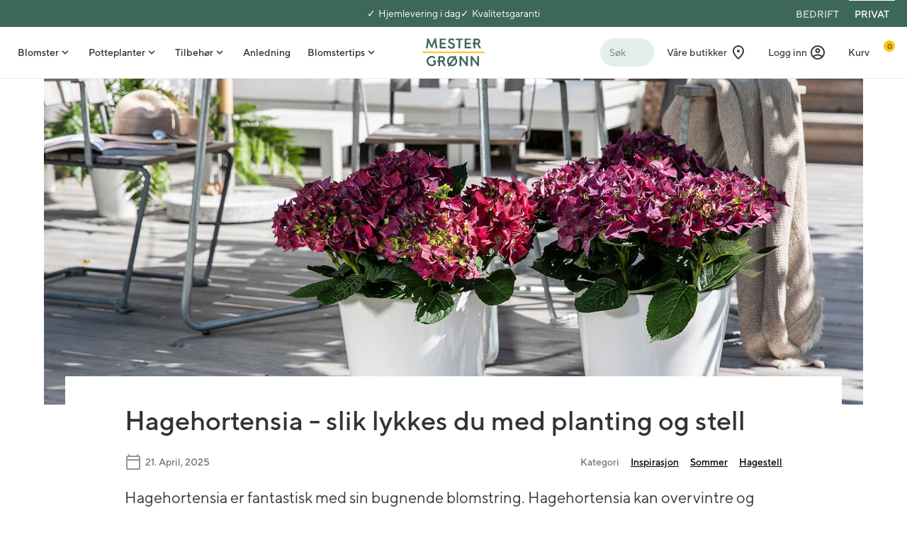

--- FILE ---
content_type: text/html;charset=UTF-8
request_url: https://www.mestergronn.no/blomstertips-pd/inspirasjon/hagehortensia.html
body_size: 17054
content:





<!-- Include Page Designer Campaign Banner JavaScript and Styles only once here rather than at component level. -->
<!-- There should only be one Campagin Banner added on a PD page. Multiple Banners is unsupported at the moment. -->


<!DOCTYPE html>
<html lang="no">
<head>


<script>
	window.isGTMDataLayerEnabled = true;
</script>


    
    

    <script>
        var dataLayer = [];
        var gtmPageLoadData = {};

		
			gtmPageLoadData = {
    "pageType": "page",
    "lang": "no",
    "env": "live",
    "statusCode": 200,
    "guest": true,
    "userId": null,
    "userType": "private",
    "userMail": null
};
		
		
		dataLayer.push(gtmPageLoadData);
	</script>


<!-- dwMarker="content" dwContentID="c45fe49f83abeb0981a4d91d46" -->

	<!-- Google Tag Manager -->
<script>(function(w,d,s,l,i){w[l]=w[l]||[];w[l].push({'gtm.start':
new Date().getTime(),event:'gtm.js'});var f=d.getElementsByTagName(s)[0],
j=d.createElement(s),dl=l!='dataLayer'?'&l='+l:'';j.async=true;j.src=
'https://www.googletagmanager.com/gtm.js?id='+i+dl;f.parentNode.insertBefore(j,f);
})(window,document,'script','dataLayer','GTM-NSGVB7');</script>
<!-- End Google Tag Manager -->

<!-- Optimizly -->
<script src="https://cdn.optimizely.com/js/26337410865.js"></script>
<!-- End Optimizly-->

<script>
    window.dataLayer = window.dataLayer || [];
    function gtag() { dataLayer.push(arguments); }
    gtag('consent', 'default', {
      'ad_user_data': 'denied',
      'ad_personalization': 'denied',
      'ad_storage': 'denied',
      'analytics_storage': 'denied',
      'wait_for_update': 500,
    });
</script>
    
<!-- Cookie Information -->
<script id="CookieConsent" src="https://policy.app.cookieinformation.com/uc.js" data-culture="NB" data-gcm-version="2.0" type="text/javascript"></script>
    
    
<!-- Cookie Information -->
<script>
     
    var ci_parent = document.getElementsByClassName('heading-style1')[0]; 
    if (ci_parent) {

        var ci_spanText = ci_parent.getElementsByTagName('span')[0].innerText;
        if (ci_spanText == "Cookies liste") {

            var ci_div = document.createElement('div');
            ci_parent.parentNode.insertBefore(ci_div,ci_parent.nextSibling);

            var ci_script = document.createElement('script');
            ci_script.setAttribute('type', 'text/javascript');
            ci_script.setAttribute('data-culture', 'NB');
            ci_script.setAttribute('id', 'CookiePolicy');
            ci_script.setAttribute('src', 'https://policy.app.cookieinformation.com/cid.js');
            ci_div.appendChild(ci_script);
        }
    }

    //Below code handles cookies for crawlers
    function hideCoiButton(i) {
    if (document.getElementById) {
        var coiButton = document.getElementById("Coi-Renew");
        if (coiButton) {
        coiButton.style.display = "none";
        return;
        }
    }
    if (--i)
        setTimeout(function () {
        hideCoiButton(i);
        }, 50);
    }
    var crawlerAgentRegex =
    /bot|google|aolbuild|baidu|bing|msn|duckduckgo|teoma|slurp|yandex|Chrome-Lighthouse/i;
    var isCrawler = crawlerAgentRegex.test(navigator.userAgent),
    standalone = window.navigator.standalone,
    userAgent = window.navigator.userAgent.toLowerCase(),
    safari = /safari/.test(userAgent),
    ios = /iphone|ipod|ipad/.test(userAgent);

    var isInWebAppiOS = ios && !standalone && !safari;
    var isInWebAppChrome = window.matchMedia("(display-mode: standalone)").matches;

    if (
    isCrawler ||
    isInWebAppiOS ||
    isInWebAppChrome ||
    /[?&]cookietest=true/.test(location.search)
    ) {
    CookieInformation.declineAllCategories();
    setTimeout(function () {
        hideCoiButton(50);
    }, 20);
    }     
</script>




<!--[if gt IE 9]><!-->
<script>//common/scripts.isml</script>
<script defer type="text/javascript" src="/on/demandware.static/Sites-mg-Site/-/no_NO/v1769317259162/js/main.js"></script>

    <script defer type="text/javascript" src="/on/demandware.static/Sites-mg-Site/-/no_NO/v1769317259162/js/experienceComponent.js"
        
        >
    </script>

    <script defer type="text/javascript" src="/on/demandware.static/Sites-mg-Site/-/no_NO/v1769317259162/js/campaignBanner.js"
        
        >
    </script>


<!--<![endif]-->
<meta charset=UTF-8>

<meta http-equiv="x-ua-compatible" content="ie=edge">

    <meta http-equiv="Content-Security-Policy" content="upgrade-insecure-requests" />



<meta name="viewport" content="width=device-width, initial-scale=1" />










  <title>Hagehortensia - slik lykkes du med planting og stell - Mester Grønn</title>


<meta name="description" content="Hagehortensia er fantastisk med sin bugnende blomstringen. Hagehortensia kan overvintre og blomstre igjen neste &aring;r  forutsatt at vinteren ikke blir alt for kald."/>
<meta name="keywords" content="Mester Gr&oslash;nn"/>



    
        <meta name="og:title" content="Hagehortensia - slik lykkes du med planting og stell">
    

    
        <meta name="og:type" content="article">
    

    
        <meta property="og:image" content="https://www.mestergronn.no/on/demandware.static/-/Sites-mg-Library/default/dwcdf7ecf3/images/2-hovedbilder/hovedbilder-2023/Hagehortensia_burgunder_1500x625.jpg">
    

    
        <meta property="og:url" content="https://www.mestergronn.no/mg/blomstertips-pd/inspirasjon/hagehortensia.html">
    

    
        <meta property="og:description" content="Hagehortensia er fantastisk med sin bugnende blomstringen. Hagehortensia kan overvintre og blomstre igjen neste &aring;r  forutsatt at vinteren ikke blir alt for kald.">
    

    
        <meta name="og:locale" content="nb_NO">
    


<link rel="shortcut icon" href="/on/demandware.static/Sites-mg-Site/-/default/dw9fa75727/images/favicon.ico" type="image/x-icon">
<link rel="icon" href="/on/demandware.static/Sites-mg-Site/-/default/dw9fa75727/images/favicon.ico" type="image/x-icon">

<link rel="preconnect" href="https://fonts.googleapis.com"/>
<link rel="preconnect" href="https://fonts.gstatic.com" crossorigin/>
<link href="https://fonts.googleapis.com/css2?family=Open+Sans:ital,wght@0,400;0,700;1,400;1,700&display=swap" rel="stylesheet" />
<link rel="stylesheet" href="https://fonts.googleapis.com/css2?family=Material+Symbols+Outlined:opsz,wght,FILL,GRAD@20..48,100..700,0..1,-50..200" />

<link rel="preload stylesheet" href="/on/demandware.static/Sites-mg-Site/-/no_NO/v1769317259162/css/fonts.css"  as="style" crossorigin="anonymous" />

<link rel="stylesheet" href="/on/demandware.static/Sites-mg-Site/-/no_NO/v1769317259162/css/global.css" />

    <link rel="stylesheet" href="/on/demandware.static/Sites-mg-Site/-/no_NO/v1769317259162/css/experience/storePage.css"  />

    <link rel="stylesheet" href="/on/demandware.static/Sites-mg-Site/-/no_NO/v1769317259162/css/experience/components/commerceLayouts/layout.css"  />

    <link rel="stylesheet" href="/on/demandware.static/Sites-mg-Site/-/no_NO/v1769317259162/css/experience/components/commerceLayouts/articleLayout.css"  />

    <link rel="stylesheet" href="/on/demandware.static/Sites-mg-Site/-/no_NO/v1769317259162/css/experience/components/commerceAssets/articleHero.css"  />

    <link rel="stylesheet" href="/on/demandware.static/Sites-mg-Site/-/no_NO/v1769317259162/css/experience/components/commerceAssets/editorialRichText.css"  />

    <link rel="stylesheet" href="/on/demandware.static/Sites-mg-Site/-/no_NO/v1769317259162/css/experience/components/commerceAssets/imageAndTextCommon.css"  />

    <link rel="stylesheet" href="/on/demandware.static/Sites-mg-Site/-/no_NO/v1769317259162/css/experience/components/commerceAssets/imagesAndText.css"  />

    <link rel="stylesheet" href="/on/demandware.static/Sites-mg-Site/-/no_NO/v1769317259162/css/experience/components/commerceAssets/productCarousel.css"  />

    <link rel="stylesheet" href="/on/demandware.static/Sites-mg-Site/-/no_NO/v1769317259162/css/experience/components/commerceAssets/heading.css"  />

    <link rel="stylesheet" href="/on/demandware.static/Sites-mg-Site/-/no_NO/v1769317259162/css/experience/components/commerceAssets/articleTile.css"  />

    <link rel="stylesheet" href="/on/demandware.static/Sites-mg-Site/-/no_NO/v1769317259162/css/experience/components/commerceAssets/campaignBanner.css"  />

<link rel="stylesheet" href="/on/demandware.static/Sites-mg-Site/-/no_NO/v1769317259162/svg/view/sprite.css" />

<script src="/on/demandware.static/Sites-mg-Site/-/no_NO/v1769317259162/js/youtubeoverlay.js"></script>







<link rel="canonical" href="https://www.mestergronn.no/mg/blomstertips-pd/inspirasjon/hagehortensia.html"/>


<script type="text/javascript">//<!--
/* <![CDATA[ (head-active_data.js) */
var dw = (window.dw || {});
dw.ac = {
    _analytics: null,
    _events: [],
    _category: "",
    _searchData: "",
    _anact: "",
    _anact_nohit_tag: "",
    _analytics_enabled: "true",
    _timeZone: "Europe/Oslo",
    _capture: function(configs) {
        if (Object.prototype.toString.call(configs) === "[object Array]") {
            configs.forEach(captureObject);
            return;
        }
        dw.ac._events.push(configs);
    },
	capture: function() { 
		dw.ac._capture(arguments);
		// send to CQ as well:
		if (window.CQuotient) {
			window.CQuotient.trackEventsFromAC(arguments);
		}
	},
    EV_PRD_SEARCHHIT: "searchhit",
    EV_PRD_DETAIL: "detail",
    EV_PRD_RECOMMENDATION: "recommendation",
    EV_PRD_SETPRODUCT: "setproduct",
    applyContext: function(context) {
        if (typeof context === "object" && context.hasOwnProperty("category")) {
        	dw.ac._category = context.category;
        }
        if (typeof context === "object" && context.hasOwnProperty("searchData")) {
        	dw.ac._searchData = context.searchData;
        }
    },
    setDWAnalytics: function(analytics) {
        dw.ac._analytics = analytics;
    },
    eventsIsEmpty: function() {
        return 0 == dw.ac._events.length;
    }
};
/* ]]> */
// -->
</script>
<script type="text/javascript">//<!--
/* <![CDATA[ (head-cquotient.js) */
var CQuotient = window.CQuotient = {};
CQuotient.clientId = 'bfmt-mg';
CQuotient.realm = 'BFMT';
CQuotient.siteId = 'mg';
CQuotient.instanceType = 'prd';
CQuotient.locale = 'no_NO';
CQuotient.fbPixelId = '__UNKNOWN__';
CQuotient.activities = [];
CQuotient.cqcid='';
CQuotient.cquid='';
CQuotient.cqeid='';
CQuotient.cqlid='';
CQuotient.apiHost='api.cquotient.com';
/* Turn this on to test against Staging Einstein */
/* CQuotient.useTest= true; */
CQuotient.useTest = ('true' === 'false');
CQuotient.initFromCookies = function () {
	var ca = document.cookie.split(';');
	for(var i=0;i < ca.length;i++) {
	  var c = ca[i];
	  while (c.charAt(0)==' ') c = c.substring(1,c.length);
	  if (c.indexOf('cqcid=') == 0) {
		CQuotient.cqcid=c.substring('cqcid='.length,c.length);
	  } else if (c.indexOf('cquid=') == 0) {
		  var value = c.substring('cquid='.length,c.length);
		  if (value) {
		  	var split_value = value.split("|", 3);
		  	if (split_value.length > 0) {
			  CQuotient.cquid=split_value[0];
		  	}
		  	if (split_value.length > 1) {
			  CQuotient.cqeid=split_value[1];
		  	}
		  	if (split_value.length > 2) {
			  CQuotient.cqlid=split_value[2];
		  	}
		  }
	  }
	}
}
CQuotient.getCQCookieId = function () {
	if(window.CQuotient.cqcid == '')
		window.CQuotient.initFromCookies();
	return window.CQuotient.cqcid;
};
CQuotient.getCQUserId = function () {
	if(window.CQuotient.cquid == '')
		window.CQuotient.initFromCookies();
	return window.CQuotient.cquid;
};
CQuotient.getCQHashedEmail = function () {
	if(window.CQuotient.cqeid == '')
		window.CQuotient.initFromCookies();
	return window.CQuotient.cqeid;
};
CQuotient.getCQHashedLogin = function () {
	if(window.CQuotient.cqlid == '')
		window.CQuotient.initFromCookies();
	return window.CQuotient.cqlid;
};
CQuotient.trackEventsFromAC = function (/* Object or Array */ events) {
try {
	if (Object.prototype.toString.call(events) === "[object Array]") {
		events.forEach(_trackASingleCQEvent);
	} else {
		CQuotient._trackASingleCQEvent(events);
	}
} catch(err) {}
};
CQuotient._trackASingleCQEvent = function ( /* Object */ event) {
	if (event && event.id) {
		if (event.type === dw.ac.EV_PRD_DETAIL) {
			CQuotient.trackViewProduct( {id:'', alt_id: event.id, type: 'raw_sku'} );
		} // not handling the other dw.ac.* events currently
	}
};
CQuotient.trackViewProduct = function(/* Object */ cqParamData){
	var cq_params = {};
	cq_params.cookieId = CQuotient.getCQCookieId();
	cq_params.userId = CQuotient.getCQUserId();
	cq_params.emailId = CQuotient.getCQHashedEmail();
	cq_params.loginId = CQuotient.getCQHashedLogin();
	cq_params.product = cqParamData.product;
	cq_params.realm = cqParamData.realm;
	cq_params.siteId = cqParamData.siteId;
	cq_params.instanceType = cqParamData.instanceType;
	cq_params.locale = CQuotient.locale;
	
	if(CQuotient.sendActivity) {
		CQuotient.sendActivity(CQuotient.clientId, 'viewProduct', cq_params);
	} else {
		CQuotient.activities.push({activityType: 'viewProduct', parameters: cq_params});
	}
};
/* ]]> */
// -->
</script>




<!-- dwMarker="content" dwContentID="0fa2b347f02577d78ccf4203e7" -->

	<style>
#zissonWebChat.closed {
    bottom: 70px;
    position: fixed;
     
}
#zissonWebChat.open {
    bottom: 100px;
    z-index: 9999;
}

@media (min-width: 768px) {
	#zissonWebChat.closed {
		bottom: 135px;
	}
	#zissonWebChat.open {
		bottom: 150px;
	}
}

/* hide the newsletter signup form */
.home-email-signup {
    display:none;
}
</style>



</head>



<body class="show-tax" data-connectionstrings='{"trackingEventsSB":"Endpoint=sb://mgwebanalytics.servicebus.windows.net/;SharedAccessKeyName=mgr-analytics-send;SharedAccessKey=k3xbqsglWYJPFUf6r+/jQ+DZTURpO/5KM+ASbPVcqgg="}' data-topicname='trackingeventstopic_prd'>



    <!-- dwMarker="content" dwContentID="f295df9054245559abd09fa215" -->

	<!-- Google Tag Manager -->
<script>(function(w,d,s,l,i){w[l]=w[l]||[];w[l].push({'gtm.start':
new Date().getTime(),event:'gtm.js'});var f=d.getElementsByTagName(s)[0],
j=d.createElement(s),dl=l!='dataLayer'?'&l='+l:'';j.async=true;j.src=
'https://www.googletagmanager.com/gtm.js?id='+i+dl;f.parentNode.insertBefore(j,f);
})(window,document,'script','dataLayer','GTM-NSGVB7');</script>
<!-- End Google Tag Manager -->




<div class="page" data-action="null" data-querystring="null" >

<header>
    <a href="#maincontent" class="skip" aria-label="Skip to main content">Skip to main content</a>
<a href="#footercontent" class="skip" aria-label="Skip to footer content">Skip to footer content</a>
    
     
        <!-- Campaign Banner Component renders here -->
        <div class="experience-region experience-headerbanner"></div>
    

    
	 


	



 
	

    <nav role="navigation">
        <div class="private-business-switch">
            <div class="private-business-switch-container">
                <div class="row">
                    <div class="col-12">
                        
	 


	<div class="html-slot-container">
	
		
			<div class="usp-header"> 

      <a class="usp" href="https://www.mestergronn.no/mg/blomster-levert-pa-doren.html ">Hjemlevering i dag</a> 
   <a class="usp" href="https://www.mestergronn.no/mg/kvalitetsgaranti.html "> Kvalitetsgaranti </a> 

</div>
		
	
</div>
 
	
                    </div>
                    <div class="col-4 text-right hidden-xs-down">
                        
                        <a class="left click-spinner-start " href="/on/demandware.store/Sites-mg-Site/no_NO/Home-SetBusinessPage">BEDRIFT</a> 
<a class="left click-spinner-start active" href="/on/demandware.store/Sites-mg-Site/no_NO/Home-SetPrivatePage">PRIVAT</a>
                    </div>
                </div>      
            </div>
         </div>
        <div class="header">
            <div class="navbar-container">
                <div class="row">
                    <div class="col-12">
                        <div class="navbar-header">
                            <div class="pull-none">
                                <div class="hidden-md-down">
                                    

                                </div>
                                <button class="navbar-toggler d-xl-none" type="button" aria-controls="sg-navbar-collapse" aria-expanded="false" aria-label="Toggle navigation">
                                </button>
                                <div class="temporary-search button button-secondary-green d-sm-none">
                                    <div class="label">
                                        S&oslash;k
                                    </div>
                                    <div class="svg-Search svg-Search-dims"></div>
                                </div>
                                <div class="main-menu navbar-toggleable-lg menu-toggleable-left multilevel-dropdown d-none d-xl-block" id="sg-navbar-collapse">
                                    <div class="main-menu-container">
                                        <div class="row">
                                            <nav class="navbar navbar-expand-xl bg-inverse col-12">
    <div class="close-menu clearfix d-xl-none">
        <div class="back pull-left">
            <button role="button" aria-label="Tilbake til forrige meny">
                <span class="caret-left"></span>
                Tilbake
            </button>
        </div>
        <div class="close-button pull-right">
            <button role="button" aria-label="Lukk meny">
                Lukk
                <span aria-hidden="true">&times;</span>
            </button>
        </div>
    </div>
    <div class="menu-group" role="navigation">
        <ul class="nav navbar-nav d-block" role="menu">
            
                
                    
                        <li class="nav-item dropdown" role="presentation">
                            <a href="#" data-url="/mg/blomster" id="198" class="nav-link dropdown-toggle click-spinner-start" role="button" data-prefix=Alle data-toggle="dropdown" aria-haspopup="true" aria-expanded="false" tabindex="0">Blomster</a>
                            
                            
    <div class="dropdown-menu level-one" role="menu" aria-hidden="true" aria-label="198">
        <div class="megamenu-container">
            <div class="row">
                <div class="col-megamenu">
                    <ul class="list-unstyled">
                        <li class="dropdown-item megamenu-back d-lg-none">
                            <a href="#" class="dropdown-link" tabindex="-1">Tilbake</a>
                        </li>
                        
                            
                                <li class="dropdown-item" role="presentation">
                                    <a href="/mg/blomster/bestselgere" id="58" role="menuitem" class="dropdown-link click-spinner-start" tabindex="-1">Bestselgere</a>
                                </li>
                            
                        
                            
                                <li class="dropdown-item dropdown" role="presentation">
                                    <a href="#" id="6" data-url="/mg/blomster/buketter" class="dropdown-link dropdown-toggle component-connected click-spinner-start" role="button" data-toggle="dropdown" data-prefix=Alle aria-haspopup="true" aria-expanded="false" tabindex="0">Buketter</a>
                                    <div class="dropdown-menu level-two" role="menu" aria-hidden="true" aria-label="6">
                                        <div class="megamenu-container">
                                            <div class="row">
                                                <div class="col-megamenu">
                                                    <ul class="list-unstyled">
                                                        <li class="dropdown-item megamenu-back d-lg-none">
                                                            <a href="#" class="dropdown-link" tabindex="-1">Tilbake</a>
                                                        </li>
                                                        
                                                            <li class="dropdown-item" role="presentation">
                                                                <a href="/mg/blomster/buketter/sesongbuketter" id="112" role="menuitem" class="dropdown-link click-spinner-start" tabindex="-1">Sesongbuketter</a>
                                                            </li>
                                                        
                                                            <li class="dropdown-item" role="presentation">
                                                                <a href="/mg/blomster/buketter/rosebuketter" id="111" role="menuitem" class="dropdown-link click-spinner-start" tabindex="-1">Rosebuketter</a>
                                                            </li>
                                                        
                                                            <li class="dropdown-item" role="presentation">
                                                                <a href="/mg/blomster/buketter/tulipanbuketter-1" id="110" role="menuitem" class="dropdown-link click-spinner-start" tabindex="-1">Tulipanbuketter</a>
                                                            </li>
                                                        
                                                            <li class="dropdown-item" role="presentation">
                                                                <a href="/mg/blomster/buketter/gavesett-med-bukett" id="113" role="menuitem" class="dropdown-link click-spinner-start" tabindex="-1">Gavesett med bukett</a>
                                                            </li>
                                                        
                                                            <li class="dropdown-item" role="presentation">
                                                                <a href="/mg/blomster/buketter/overrekkelsesbuketter" id="355" role="menuitem" class="dropdown-link click-spinner-start" tabindex="-1">Overrekkelsesbuketter</a>
                                                            </li>
                                                        
                                                    </ul>
                                                </div>
                                                <div class="col-header-component" data-parent-url="/on/demandware.store/Sites-mg-Site/no_NO/Page-headerMenuComponent?cid=198">
                                                    
	 

	
 
                                                </div>
                                            </div>
                                        </div>
                                    </div>
                                </li>
                            
                        
                            
                                <li class="dropdown-item" role="presentation">
                                    <a href="/mg/blomster/roser" id="8" role="menuitem" class="dropdown-link click-spinner-start" tabindex="-1">Roser</a>
                                </li>
                            
                        
                            
                                <li class="dropdown-item" role="presentation">
                                    <a href="/mg/blomster/tulipaner" id="10" role="menuitem" class="dropdown-link click-spinner-start" tabindex="-1">Tulipaner</a>
                                </li>
                            
                        
                            
                                <li class="dropdown-item" role="presentation">
                                    <a href="/mg/blomster/gavesett-med-blomst" id="97" role="menuitem" class="dropdown-link click-spinner-start" tabindex="-1">Gavesett med blomst</a>
                                </li>
                            
                        
                            
                                <li class="dropdown-item dropdown" role="presentation">
                                    <a href="#" id="196" data-url="/mg/blomster/snittblomster-i-bunt" class="dropdown-link dropdown-toggle component-connected click-spinner-start" role="button" data-toggle="dropdown" data-prefix=Alle aria-haspopup="true" aria-expanded="false" tabindex="0">Snittblomster i bunt</a>
                                    <div class="dropdown-menu level-two" role="menu" aria-hidden="true" aria-label="196">
                                        <div class="megamenu-container">
                                            <div class="row">
                                                <div class="col-megamenu">
                                                    <ul class="list-unstyled">
                                                        <li class="dropdown-item megamenu-back d-lg-none">
                                                            <a href="#" class="dropdown-link" tabindex="-1">Tilbake</a>
                                                        </li>
                                                        
                                                            <li class="dropdown-item" role="presentation">
                                                                <a href="/mg/blomster/snittblomster-i-bunt/3for2-pa-snittblomster" id="245" role="menuitem" class="dropdown-link click-spinner-start" tabindex="-1">3for2 p&aring; snittblomster</a>
                                                            </li>
                                                        
                                                            <li class="dropdown-item" role="presentation">
                                                                <a href="/mg/blomster/snittblomster-i-bunt/roser-i-bunt" id="227" role="menuitem" class="dropdown-link click-spinner-start" tabindex="-1">Roser i bunt</a>
                                                            </li>
                                                        
                                                            <li class="dropdown-item" role="presentation">
                                                                <a href="/mg/blomster/snittblomster-i-bunt/torkede-stra" id="228" role="menuitem" class="dropdown-link click-spinner-start" tabindex="-1">T&oslash;rkede str&aring;</a>
                                                            </li>
                                                        
                                                    </ul>
                                                </div>
                                                <div class="col-header-component" data-parent-url="/on/demandware.store/Sites-mg-Site/no_NO/Page-headerMenuComponent?cid=198">
                                                    
	 

	
 
                                                </div>
                                            </div>
                                        </div>
                                    </div>
                                </li>
                            
                        
                            
                                <li class="dropdown-item" role="presentation">
                                    <a href="/mg/blomster/blomster-ved-fodsel" id="73" role="menuitem" class="dropdown-link click-spinner-start" tabindex="-1">Blomster ved f&oslash;dsel</a>
                                </li>
                            
                        
                            
                                <li class="dropdown-item dropdown" role="presentation">
                                    <a href="#" id="7" data-url="/mg/blomster/blomsterdekorasjoner" class="dropdown-link dropdown-toggle component-connected click-spinner-start" role="button" data-toggle="dropdown" data-prefix=Alle aria-haspopup="true" aria-expanded="false" tabindex="0">Blomsterdekorasjoner</a>
                                    <div class="dropdown-menu level-two" role="menu" aria-hidden="true" aria-label="7">
                                        <div class="megamenu-container">
                                            <div class="row">
                                                <div class="col-megamenu">
                                                    <ul class="list-unstyled">
                                                        <li class="dropdown-item megamenu-back d-lg-none">
                                                            <a href="#" class="dropdown-link" tabindex="-1">Tilbake</a>
                                                        </li>
                                                        
                                                            <li class="dropdown-item" role="presentation">
                                                                <a href="/mg/blomster/blomsterdekorasjoner/borddekorasjoner" id="104" role="menuitem" class="dropdown-link click-spinner-start" tabindex="-1">Borddekorasjoner</a>
                                                            </li>
                                                        
                                                            <li class="dropdown-item" role="presentation">
                                                                <a href="/mg/blomster/blomsterdekorasjoner/gavedekorasjoner" id="106" role="menuitem" class="dropdown-link click-spinner-start" tabindex="-1">Gavedekorasjoner</a>
                                                            </li>
                                                        
                                                            <li class="dropdown-item" role="presentation">
                                                                <a href="/mg/blomster/blomsterdekorasjoner/scenedekorasjoner-1" id="107" role="menuitem" class="dropdown-link click-spinner-start" tabindex="-1">Scenedekorasjoner</a>
                                                            </li>
                                                        
                                                    </ul>
                                                </div>
                                                <div class="col-header-component" data-parent-url="/on/demandware.store/Sites-mg-Site/no_NO/Page-headerMenuComponent?cid=198">
                                                    
	 


	<div class="html-slot-container">
    
        
            <div class="header-component-container">
<div class="header-component-image-wrapper"><img alt="Blomster" src="https://www.mestergronn.no/dw/image/v2/BFMT_PRD/on/demandware.static/-/Sites-mg-Library/default/images/meny-component/Bordpynt_rosa_festbord_528x298.jpg" /></div>

<p class="header-component-title">Pynt et vakkert festbord</p>

<p class="header-component-desc">Her får du inspirasjon og gode tips til hvordan du kan pynte et vakkert festbord.</p>
<a class="button btn-primary" href="https://www.mestergronn.no/mg/blomstertips-pd/borddekking/slik-pynter-du-et-vakkert-festbord.html">Slik pynter du</a></div>
        
    
</div>
 
	
 
                                                </div>
                                            </div>
                                        </div>
                                    </div>
                                </li>
                            
                        
                            
                                <li class="dropdown-item dropdown" role="presentation">
                                    <a href="#" id="47" data-url="/mg/blomster/bryllupsblomster" class="dropdown-link dropdown-toggle component-connected click-spinner-start" role="button" data-toggle="dropdown" data-prefix=Alle aria-haspopup="true" aria-expanded="false" tabindex="0">Bryllupsblomster</a>
                                    <div class="dropdown-menu level-two" role="menu" aria-hidden="true" aria-label="47">
                                        <div class="megamenu-container">
                                            <div class="row">
                                                <div class="col-megamenu">
                                                    <ul class="list-unstyled">
                                                        <li class="dropdown-item megamenu-back d-lg-none">
                                                            <a href="#" class="dropdown-link" tabindex="-1">Tilbake</a>
                                                        </li>
                                                        
                                                            <li class="dropdown-item" role="presentation">
                                                                <a href="/mg/blomster/bryllupsblomster/brudebuketter" id="203" role="menuitem" class="dropdown-link click-spinner-start" tabindex="-1">Brudebuketter</a>
                                                            </li>
                                                        
                                                            <li class="dropdown-item" role="presentation">
                                                                <a href="/mg/blomster/bryllupsblomster/brudepikebuketter" id="236" role="menuitem" class="dropdown-link click-spinner-start" tabindex="-1">Brudepikebuketter</a>
                                                            </li>
                                                        
                                                            <li class="dropdown-item" role="presentation">
                                                                <a href="/mg/blomster/bryllupsblomster/knapphullsblomster" id="204" role="menuitem" class="dropdown-link click-spinner-start" tabindex="-1">Knapphullsblomster</a>
                                                            </li>
                                                        
                                                            <li class="dropdown-item" role="presentation">
                                                                <a href="/mg/blomster/bryllupsblomster/brudepynt" id="229" role="menuitem" class="dropdown-link click-spinner-start" tabindex="-1">Brudepynt</a>
                                                            </li>
                                                        
                                                            <li class="dropdown-item" role="presentation">
                                                                <a href="/mg/blomster/bryllupsblomster/borddekorasjon-til-bryllup" id="205" role="menuitem" class="dropdown-link click-spinner-start" tabindex="-1">Borddekorasjon til bryllup</a>
                                                            </li>
                                                        
                                                    </ul>
                                                </div>
                                                <div class="col-header-component" data-parent-url="/on/demandware.store/Sites-mg-Site/no_NO/Page-headerMenuComponent?cid=198">
                                                    
	 


	<div class="html-slot-container">
    
        
            <div class="header-component-container">
<div class="header-component-image-wrapper"><img alt="Brudebukett" height="600" src="https://www.mestergronn.no/dw/image/v2/BFMT_PRD/on/demandware.static/-/Sites-mg-Library/default/images/meny-component/Brudebukett_528x298.jpg" width="500" /></div>

<p class="header-component-title">Blomster til bryllup</p>

<p class="header-component-desc">La oss hjelpe deg med blomster til vielsen og pynting av festlokalet</p>
<a class="button btn-primary" href="https://www.mestergronn.no/mg/blomster-til-bryllup.html">Se våre produkter</a></div>
        
    
</div>
 
	
 
                                                </div>
                                            </div>
                                        </div>
                                    </div>
                                </li>
                            
                        
                            
                                <li class="dropdown-item dropdown" role="presentation">
                                    <a href="#" id="11" data-url="/mg/blomster/begravelsesblomster" class="dropdown-link dropdown-toggle component-connected click-spinner-start" role="button" data-toggle="dropdown" data-prefix=Alle aria-haspopup="true" aria-expanded="false" tabindex="0">Begravelsesblomster</a>
                                    <div class="dropdown-menu level-two" role="menu" aria-hidden="true" aria-label="11">
                                        <div class="megamenu-container">
                                            <div class="row">
                                                <div class="col-megamenu">
                                                    <ul class="list-unstyled">
                                                        <li class="dropdown-item megamenu-back d-lg-none">
                                                            <a href="#" class="dropdown-link" tabindex="-1">Tilbake</a>
                                                        </li>
                                                        
                                                            <li class="dropdown-item" role="presentation">
                                                                <a href="/mg/blomster/begravelsesblomster/barebuketter" id="206" role="menuitem" class="dropdown-link click-spinner-start" tabindex="-1">B&aring;rebuketter</a>
                                                            </li>
                                                        
                                                            <li class="dropdown-item" role="presentation">
                                                                <a href="/mg/blomster/begravelsesblomster/kranser" id="208" role="menuitem" class="dropdown-link click-spinner-start" tabindex="-1">Kranser</a>
                                                            </li>
                                                        
                                                            <li class="dropdown-item" role="presentation">
                                                                <a href="/mg/blomster/begravelsesblomster/baredekorasjoner" id="207" role="menuitem" class="dropdown-link click-spinner-start" tabindex="-1">B&aring;redekorasjoner</a>
                                                            </li>
                                                        
                                                            <li class="dropdown-item" role="presentation">
                                                                <a href="/mg/blomster/begravelsesblomster/hjerter" id="230" role="menuitem" class="dropdown-link click-spinner-start" tabindex="-1">Hjerter</a>
                                                            </li>
                                                        
                                                            <li class="dropdown-item" role="presentation">
                                                                <a href="/mg/blomster/begravelsesblomster/kistedekorasjon-2" id="209" role="menuitem" class="dropdown-link click-spinner-start" tabindex="-1">Kistedekorasjon</a>
                                                            </li>
                                                        
                                                    </ul>
                                                </div>
                                                <div class="col-header-component" data-parent-url="/on/demandware.store/Sites-mg-Site/no_NO/Page-headerMenuComponent?cid=198">
                                                    
	 


	<div class="html-slot-container">
    
        
            <div class="header-component-container">
<div class="header-component-image-wrapper"><img alt="Girl in a jacket" height="600" src="https://www.mestergronn.no/dw/image/v2/BFMT_PRD/on/demandware.static/-/Sites-mg-Library/default/images/meny-component/Blomster_begravelse_528x298.jpg" width="500" /></div>

<p class="header-component-title">Blomster til begravelse</p>

<p class="header-component-desc">Lurer du p&aring; hvilke blomster du skal velge til begravelse? Her er en liten guide</p>
<a class="button btn-primary" href="https://www.mestergronn.no/mg/hvilke-blomster-bor-du-velge-til-begravelsen.html">Se v&aring;r guide</a></div>
        
    
</div>
 
	
 
                                                </div>
                                            </div>
                                        </div>
                                    </div>
                                </li>
                            
                        
                    </ul>
                </div>
                <div class="col-header-component outer-component">
                    
	 


	<div class="html-slot-container">
    
        
            <div class="header-component-container">
<div class="header-component-image-wrapper"><img alt="Blomsterbukett" height="600" src="https://www.mestergronn.no/dw/image/v2/BFMT_PRD/on/demandware.static/-/Sites-mg-Library/default/images/meny-component/Gave_roser_528x298.jpg" width="500" /></div>

<p class="header-component-title">Send en blomsterhilsen</p>

<p class="header-component-desc">Overrask en du er glad i med blomster levert p&aring; d&oslash;ren.</p>
<a class="button btn-primary" href="https://www.mestergronn.no/mg/blomster/buketter">Se utvalg</a></div>
        
    
</div>
 
	
 
                </div>
            </div>
        </div>
    </div>


                        </li>
                    
                
                    
                        <li class="nav-item dropdown" role="presentation">
                            <a href="#" data-url="/mg/potteplanter" id="197" class="nav-link dropdown-toggle click-spinner-start" role="button" data-prefix=Alle data-toggle="dropdown" aria-haspopup="true" aria-expanded="false" tabindex="0">Potteplanter</a>
                            
                            
    <div class="dropdown-menu level-one" role="menu" aria-hidden="true" aria-label="197">
        <div class="megamenu-container">
            <div class="row">
                <div class="col-megamenu">
                    <ul class="list-unstyled">
                        <li class="dropdown-item megamenu-back d-lg-none">
                            <a href="#" class="dropdown-link" tabindex="-1">Tilbake</a>
                        </li>
                        
                            
                                <li class="dropdown-item dropdown" role="presentation">
                                    <a href="#" id="13" data-url="/mg/potteplanter/gronne-planter" class="dropdown-link dropdown-toggle component-connected click-spinner-start" role="button" data-toggle="dropdown" data-prefix=Alle aria-haspopup="true" aria-expanded="false" tabindex="0">Gr&oslash;nne planter</a>
                                    <div class="dropdown-menu level-two" role="menu" aria-hidden="true" aria-label="13">
                                        <div class="megamenu-container">
                                            <div class="row">
                                                <div class="col-megamenu">
                                                    <ul class="list-unstyled">
                                                        <li class="dropdown-item megamenu-back d-lg-none">
                                                            <a href="#" class="dropdown-link" tabindex="-1">Tilbake</a>
                                                        </li>
                                                        
                                                            <li class="dropdown-item" role="presentation">
                                                                <a href="/mg/potteplanter/gronne-planter/sma-gronne-planter" id="360" role="menuitem" class="dropdown-link click-spinner-start" tabindex="-1">Sm&aring; gr&oslash;nne planter</a>
                                                            </li>
                                                        
                                                            <li class="dropdown-item" role="presentation">
                                                                <a href="/mg/potteplanter/gronne-planter/mellomstore-gronne-planter" id="361" role="menuitem" class="dropdown-link click-spinner-start" tabindex="-1">Mellomstore gr&oslash;nne planter</a>
                                                            </li>
                                                        
                                                            <li class="dropdown-item" role="presentation">
                                                                <a href="/mg/potteplanter/gronne-planter/store-gronne-planter" id="362" role="menuitem" class="dropdown-link click-spinner-start" tabindex="-1">Store gr&oslash;nne planter</a>
                                                            </li>
                                                        
                                                            <li class="dropdown-item" role="presentation">
                                                                <a href="/mg/potteplanter/gronne-planter/gronne-planter-i-potte" id="218" role="menuitem" class="dropdown-link click-spinner-start" tabindex="-1">Gr&oslash;nne planter i potte</a>
                                                            </li>
                                                        
                                                            <li class="dropdown-item" role="presentation">
                                                                <a href="/mg/potteplanter/gronne-planter/plantepakker-1" id="169" role="menuitem" class="dropdown-link click-spinner-start" tabindex="-1">Plantepakker</a>
                                                            </li>
                                                        
                                                    </ul>
                                                </div>
                                                <div class="col-header-component" data-parent-url="/on/demandware.store/Sites-mg-Site/no_NO/Page-headerMenuComponent?cid=197">
                                                    
	 

	
 
                                                </div>
                                            </div>
                                        </div>
                                    </div>
                                </li>
                            
                        
                            
                                <li class="dropdown-item" role="presentation">
                                    <a href="/mg/potteplanter/orkideer" id="9" role="menuitem" class="dropdown-link click-spinner-start" tabindex="-1">Orkid&eacute;er</a>
                                </li>
                            
                        
                            
                                <li class="dropdown-item" role="presentation">
                                    <a href="/mg/potteplanter/stueblomster" id="235" role="menuitem" class="dropdown-link click-spinner-start" tabindex="-1">Stueblomster</a>
                                </li>
                            
                        
                            
                                <li class="dropdown-item dropdown" role="presentation">
                                    <a href="#" id="214" data-url="/mg/potteplanter/fro" class="dropdown-link dropdown-toggle component-connected click-spinner-start" role="button" data-toggle="dropdown" data-prefix=Alle aria-haspopup="true" aria-expanded="false" tabindex="0">Fr&oslash;</a>
                                    <div class="dropdown-menu level-two" role="menu" aria-hidden="true" aria-label="214">
                                        <div class="megamenu-container">
                                            <div class="row">
                                                <div class="col-megamenu">
                                                    <ul class="list-unstyled">
                                                        <li class="dropdown-item megamenu-back d-lg-none">
                                                            <a href="#" class="dropdown-link" tabindex="-1">Tilbake</a>
                                                        </li>
                                                        
                                                            <li class="dropdown-item" role="presentation">
                                                                <a href="/mg/potteplanter/fro/gronnsaker" id="243" role="menuitem" class="dropdown-link click-spinner-start" tabindex="-1">Gr&oslash;nnsaker</a>
                                                            </li>
                                                        
                                                            <li class="dropdown-item" role="presentation">
                                                                <a href="/mg/potteplanter/fro/urter-og-salat" id="242" role="menuitem" class="dropdown-link click-spinner-start" tabindex="-1">Urter og salat</a>
                                                            </li>
                                                        
                                                            <li class="dropdown-item" role="presentation">
                                                                <a href="/mg/potteplanter/fro/bievennlige-blomster" id="240" role="menuitem" class="dropdown-link click-spinner-start" tabindex="-1">Bievennlige blomster</a>
                                                            </li>
                                                        
                                                    </ul>
                                                </div>
                                                <div class="col-header-component" data-parent-url="/on/demandware.store/Sites-mg-Site/no_NO/Page-headerMenuComponent?cid=197">
                                                    
	 

	
 
                                                </div>
                                            </div>
                                        </div>
                                    </div>
                                </li>
                            
                        
                            
                                <li class="dropdown-item" role="presentation">
                                    <a href="/mg/potteplanter/kunstige-planter" id="51" role="menuitem" class="dropdown-link click-spinner-start" tabindex="-1">Kunstige planter</a>
                                </li>
                            
                        
                    </ul>
                </div>
                <div class="col-header-component outer-component">
                    
	 


	<div class="html-slot-container">
    
        
            <div class="header-component-container">
<div class="header-component-image-wrapper"><img alt="Blomsterbukett" height="600" src="https://www.mestergronn.no/dw/image/v2/BFMT_PRD/on/demandware.static/-/Sites-mg-Library/default/images/meny-component/Gronn_planter_50prosent_528x298.jpg" width="500" /></div>

<p class="header-component-title">50% på grønne planter</p>

<p class="header-component-desc">Nå har vi opptil 50% på et stort utvalg flotte grønne planter til huset.</p>
<a class="button btn-primary" href="https://www.mestergronn.no/mg/potteplanter/gronne-planter">Se utvalg</a></div>
        
    
</div>
 
	
 
                </div>
            </div>
        </div>
    </div>


                        </li>
                    
                
                    
                        <li class="nav-item dropdown" role="presentation">
                            <a href="#" data-url="/mg/tilbehor" id="199" class="nav-link dropdown-toggle click-spinner-start" role="button" data-prefix=Alt data-toggle="dropdown" aria-haspopup="true" aria-expanded="false" tabindex="0">Tilbeh&oslash;r</a>
                            
                            
    <div class="dropdown-menu level-one" role="menu" aria-hidden="true" aria-label="199">
        <div class="megamenu-container">
            <div class="row">
                <div class="col-megamenu">
                    <ul class="list-unstyled">
                        <li class="dropdown-item megamenu-back d-lg-none">
                            <a href="#" class="dropdown-link" tabindex="-1">Tilbake</a>
                        </li>
                        
                            
                                <li class="dropdown-item" role="presentation">
                                    <a href="/mg/tilbehor/nyheter" id="270" role="menuitem" class="dropdown-link click-spinner-start" tabindex="-1">Nyheter</a>
                                </li>
                            
                        
                            
                                <li class="dropdown-item" role="presentation">
                                    <a href="/mg/tilbehor/vaser" id="19" role="menuitem" class="dropdown-link click-spinner-start" tabindex="-1">Vaser</a>
                                </li>
                            
                        
                            
                                <li class="dropdown-item dropdown" role="presentation">
                                    <a href="#" id="20" data-url="/mg/tilbehor/blomsterpotter" class="dropdown-link dropdown-toggle component-connected click-spinner-start" role="button" data-toggle="dropdown" data-prefix=Alle aria-haspopup="true" aria-expanded="false" tabindex="0">Blomsterpotter</a>
                                    <div class="dropdown-menu level-two" role="menu" aria-hidden="true" aria-label="20">
                                        <div class="megamenu-container">
                                            <div class="row">
                                                <div class="col-megamenu">
                                                    <ul class="list-unstyled">
                                                        <li class="dropdown-item megamenu-back d-lg-none">
                                                            <a href="#" class="dropdown-link" tabindex="-1">Tilbake</a>
                                                        </li>
                                                        
                                                            <li class="dropdown-item" role="presentation">
                                                                <a href="/mg/tilbehor/blomsterpotter/innepotter" id="215" role="menuitem" class="dropdown-link click-spinner-start" tabindex="-1">Innepotter</a>
                                                            </li>
                                                        
                                                            <li class="dropdown-item" role="presentation">
                                                                <a href="/mg/tilbehor/blomsterpotter/store-potter" id="374" role="menuitem" class="dropdown-link click-spinner-start" tabindex="-1">Store potter</a>
                                                            </li>
                                                        
                                                            <li class="dropdown-item" role="presentation">
                                                                <a href="/mg/tilbehor/blomsterpotter/utepotter" id="69" role="menuitem" class="dropdown-link click-spinner-start" tabindex="-1">Utepotter</a>
                                                            </li>
                                                        
                                                            <li class="dropdown-item" role="presentation">
                                                                <a href="/mg/tilbehor/blomsterpotter/ecopots" id="99" role="menuitem" class="dropdown-link click-spinner-start" tabindex="-1">Ecopots</a>
                                                            </li>
                                                        
                                                            <li class="dropdown-item" role="presentation">
                                                                <a href="/mg/tilbehor/blomsterpotter/selvvanningspotter-1" id="53" role="menuitem" class="dropdown-link click-spinner-start" tabindex="-1">Selvvanningspotter</a>
                                                            </li>
                                                        
                                                    </ul>
                                                </div>
                                                <div class="col-header-component" data-parent-url="/on/demandware.store/Sites-mg-Site/no_NO/Page-headerMenuComponent?cid=199">
                                                    
	 

	
 
                                                </div>
                                            </div>
                                        </div>
                                    </div>
                                </li>
                            
                        
                            
                                <li class="dropdown-item" role="presentation">
                                    <a href="/mg/tilbehor/kurver" id="70" role="menuitem" class="dropdown-link click-spinner-start" tabindex="-1">Kurver</a>
                                </li>
                            
                        
                            
                                <li class="dropdown-item dropdown" role="presentation">
                                    <a href="#" id="75" data-url="/mg/tilbehor/interior" class="dropdown-link dropdown-toggle component-connected click-spinner-start" role="button" data-toggle="dropdown" data-prefix=Alt aria-haspopup="true" aria-expanded="false" tabindex="0">Interi&oslash;r</a>
                                    <div class="dropdown-menu level-two" role="menu" aria-hidden="true" aria-label="75">
                                        <div class="megamenu-container">
                                            <div class="row">
                                                <div class="col-megamenu">
                                                    <ul class="list-unstyled">
                                                        <li class="dropdown-item megamenu-back d-lg-none">
                                                            <a href="#" class="dropdown-link" tabindex="-1">Tilbake</a>
                                                        </li>
                                                        
                                                            <li class="dropdown-item" role="presentation">
                                                                <a href="/mg/tilbehor/interior/lys-og-lykter" id="71" role="menuitem" class="dropdown-link click-spinner-start" tabindex="-1">Lys og lykter</a>
                                                            </li>
                                                        
                                                            <li class="dropdown-item" role="presentation">
                                                                <a href="/mg/tilbehor/interior/fat" id="223" role="menuitem" class="dropdown-link click-spinner-start" tabindex="-1">Fat</a>
                                                            </li>
                                                        
                                                            <li class="dropdown-item" role="presentation">
                                                                <a href="/mg/tilbehor/interior/kunstige-blomster" id="377" role="menuitem" class="dropdown-link click-spinner-start" tabindex="-1">Kunstige blomster</a>
                                                            </li>
                                                        
                                                    </ul>
                                                </div>
                                                <div class="col-header-component" data-parent-url="/on/demandware.store/Sites-mg-Site/no_NO/Page-headerMenuComponent?cid=199">
                                                    
	 

	
 
                                                </div>
                                            </div>
                                        </div>
                                    </div>
                                </li>
                            
                        
                            
                                <li class="dropdown-item dropdown" role="presentation">
                                    <a href="#" id="356" data-url="/mg/tilbehor/spiselige-gavetips" class="dropdown-link dropdown-toggle component-connected click-spinner-start" role="button" data-toggle="dropdown"  aria-haspopup="true" aria-expanded="false" tabindex="0">Spiselige gavetips</a>
                                    <div class="dropdown-menu level-two" role="menu" aria-hidden="true" aria-label="356">
                                        <div class="megamenu-container">
                                            <div class="row">
                                                <div class="col-megamenu">
                                                    <ul class="list-unstyled">
                                                        <li class="dropdown-item megamenu-back d-lg-none">
                                                            <a href="#" class="dropdown-link" tabindex="-1">Tilbake</a>
                                                        </li>
                                                        
                                                            <li class="dropdown-item" role="presentation">
                                                                <a href="/mg/tilbehor/spiselige-gavetips/sjokolade-og-drikke" id="72" role="menuitem" class="dropdown-link click-spinner-start" tabindex="-1">Sjokolade og drikke</a>
                                                            </li>
                                                        
                                                            <li class="dropdown-item" role="presentation">
                                                                <a href="/mg/tilbehor/spiselige-gavetips/delikatesser" id="357" role="menuitem" class="dropdown-link click-spinner-start" tabindex="-1">Delikatesser</a>
                                                            </li>
                                                        
                                                    </ul>
                                                </div>
                                                <div class="col-header-component" data-parent-url="/on/demandware.store/Sites-mg-Site/no_NO/Page-headerMenuComponent?cid=199">
                                                    
	 

	
 
                                                </div>
                                            </div>
                                        </div>
                                    </div>
                                </li>
                            
                        
                            
                                <li class="dropdown-item" role="presentation">
                                    <a href="/mg/tilbehor/velvaere" id="379" role="menuitem" class="dropdown-link click-spinner-start" tabindex="-1">Velv&aelig;re</a>
                                </li>
                            
                        
                            
                                <li class="dropdown-item" role="presentation">
                                    <a href="/mg/tilbehor/gravlys-og-kranser" id="216" role="menuitem" class="dropdown-link click-spinner-start" tabindex="-1">Gravlys og kranser</a>
                                </li>
                            
                        
                            
                                <li class="dropdown-item dropdown" role="presentation">
                                    <a href="#" id="16" data-url="/mg/tilbehor/jord--gjodsel-og-redskap" class="dropdown-link dropdown-toggle component-connected click-spinner-start" role="button" data-toggle="dropdown" data-prefix=All aria-haspopup="true" aria-expanded="false" tabindex="0">Jord, gj&oslash;dsel og redskap</a>
                                    <div class="dropdown-menu level-two" role="menu" aria-hidden="true" aria-label="16">
                                        <div class="megamenu-container">
                                            <div class="row">
                                                <div class="col-megamenu">
                                                    <ul class="list-unstyled">
                                                        <li class="dropdown-item megamenu-back d-lg-none">
                                                            <a href="#" class="dropdown-link" tabindex="-1">Tilbake</a>
                                                        </li>
                                                        
                                                            <li class="dropdown-item" role="presentation">
                                                                <a href="/mg/tilbehor/jord--gjodsel-og-redskap/jord-og-lecakuler" id="219" role="menuitem" class="dropdown-link click-spinner-start" tabindex="-1">Jord og lecakuler</a>
                                                            </li>
                                                        
                                                            <li class="dropdown-item" role="presentation">
                                                                <a href="/mg/tilbehor/jord--gjodsel-og-redskap/gjodsel" id="220" role="menuitem" class="dropdown-link click-spinner-start" tabindex="-1">Gj&oslash;dsel</a>
                                                            </li>
                                                        
                                                            <li class="dropdown-item" role="presentation">
                                                                <a href="/mg/tilbehor/jord--gjodsel-og-redskap/redskap" id="221" role="menuitem" class="dropdown-link click-spinner-start" tabindex="-1">Redskap</a>
                                                            </li>
                                                        
                                                    </ul>
                                                </div>
                                                <div class="col-header-component" data-parent-url="/on/demandware.store/Sites-mg-Site/no_NO/Page-headerMenuComponent?cid=199">
                                                    
	 

	
 
                                                </div>
                                            </div>
                                        </div>
                                    </div>
                                </li>
                            
                        
                            
                                <li class="dropdown-item" role="presentation">
                                    <a href="/mg/tilbehor/diy-produkter" id="237" role="menuitem" class="dropdown-link click-spinner-start" tabindex="-1">DIY-produkter</a>
                                </li>
                            
                        
                            
                                <li class="dropdown-item" role="presentation">
                                    <a href="/mg/tilbehor/gavekort" id="17" role="menuitem" class="dropdown-link click-spinner-start" tabindex="-1">Gavekort</a>
                                </li>
                            
                        
                    </ul>
                </div>
                <div class="col-header-component outer-component">
                    
	 


	<div class="html-slot-container">
    
        
            <div class="header-component-container">
<div class="header-component-image-wrapper"><img alt="Interiør" height="600" src="https://www.mestergronn.no/dw/image/v2/BFMT_PRD/on/demandware.static/-/Sites-mg-Library/default/images/meny-component/Paros_vinterens_interior_2025_528x298.jpg" width="500" /></div>

<p class="header-component-title">Sesongens nyheter</p>

<p class="header-component-desc">Nå har vi fått inn mange lekre interiørnyheter.</p>
<a class="button btn-primary" href="https://www.mestergronn.no/mg/tilbehor/nyheter">Se nyhetene</a></div>
        
    
</div>
 
	
 
                </div>
            </div>
        </div>
    </div>


                        </li>
                    
                
                    
                        <li class="nav-item" role="presentation">
                            <a href="https://www.mestergronn.no/mg/anledninger.html" id="21" class="nav-link" role="link" tabindex="0">Anledning</a>
                        </li>
                    
                
            
            
                
                    
                        <li class="nav-item dropdown" role="presentation">
                            <a href="#" data-url="https://www.mestergronn.no/mg/blomstertips-pd" id="blomstertips-pd" class="nav-link dropdown-toggle" role="button" data-toggle="dropdown" aria-haspopup="true" aria-expanded="false" tabindex="0">Blomstertips</a>
                            
                            
    <div class="dropdown-menu folder-level-one" role="menu" aria-hidden="true" aria-label="blomstertips-pd">
        <div class="megamenu-container">
            <div class="row">
                <div class="col-megamenu">
                    <ul class="list-unstyled">
                        
                            
                                <li class="dropdown-item" role="presentation">
                                    <a href="https://www.mestergronn.no/mg/blomstertips-pd/stelletips" id="Stelletips" role="menuitem" class="dropdown-link click-spinner-start" tabindex="-1">Stelletips</a>
                                </li>
                            
                        
                            
                                <li class="dropdown-item" role="presentation">
                                    <a href="https://www.mestergronn.no/mg/blomstertips-pd/inspirasjon" id="Inspirasjon" role="menuitem" class="dropdown-link click-spinner-start" tabindex="-1">Inspirasjon</a>
                                </li>
                            
                        
                            
                                <li class="dropdown-item" role="presentation">
                                    <a href="https://www.mestergronn.no/mg/blomstertips-pd/borddekking" id="Borddekking" role="menuitem" class="dropdown-link click-spinner-start" tabindex="-1">Borddekking</a>
                                </li>
                            
                        
                            
                                <li class="dropdown-item" role="presentation">
                                    <a href="https://www.mestergronn.no/mg/blomstertips-pd/diy" id="DIY" role="menuitem" class="dropdown-link click-spinner-start" tabindex="-1">DIY - Gj&oslash;r det selv</a>
                                </li>
                            
                        
                            
                                <li class="dropdown-item" role="presentation">
                                    <a href="https://www.mestergronn.no/mg/blomstertips-pd/snittblomster" id="Snittblomster" role="menuitem" class="dropdown-link click-spinner-start" tabindex="-1">Snittblomster</a>
                                </li>
                            
                        
                            
                                <li class="dropdown-item" role="presentation">
                                    <a href="https://www.mestergronn.no/mg/blomstertips-pd/roser" id="Roser" role="menuitem" class="dropdown-link click-spinner-start" tabindex="-1">Roser</a>
                                </li>
                            
                        
                            
                                <li class="dropdown-item" role="presentation">
                                    <a href="https://www.mestergronn.no/mg/blomstertips-pd/gronne-planter" id="Gr&oslash;nne planter" role="menuitem" class="dropdown-link click-spinner-start" tabindex="-1">Gr&oslash;nne planter</a>
                                </li>
                            
                        
                            
                                <li class="dropdown-item" role="presentation">
                                    <a href="https://www.mestergronn.no/mg/blomstertips-pd/orkide" id="Orkide" role="menuitem" class="dropdown-link click-spinner-start" tabindex="-1">Orkid&eacute;</a>
                                </li>
                            
                        
                    </ul>
                </div>
                <div class="col-header-component outer-component">
                    
	 


	<div class="html-slot-container">
    
        
            <div class="header-component-container">
<div class="header-component-image-wrapper"><img alt="Blomsterbukett" height="600" src="https://www.mestergronn.no/dw/image/v2/BFMT_PRD/on/demandware.static/-/Sites-mg-Library/default/images/meny-component/Gave_roser_528x298.jpg" width="500" /></div>

<p class="header-component-title">Send en blomsterhilsen</p>

<p class="header-component-desc">Overrask en du er glad i med blomster levert p&aring; d&oslash;ren.</p>
<a class="button btn-primary" href="https://www.mestergronn.no/mg/blomster/buketter">Se utvalg</a></div>
        
    
</div>
 
	
 
                </div>
            </div>
        </div>
    </div>

                        </li>
                    
                
            
            <li class="d-lg-none nav-item">
                <a class="left nav-link" href="https://www.mestergronn.no/mg/blomsterbutikker">
                    V&aring;re butikker
                </a>
            </li>
            
    <li class="nav-item d-block d-sm-block d-lg-none" role="menuitem">
        <a href="https://www.mestergronn.no/mg/logg-inn" class="nav-link">
            <i class="fa fa-sign-in" aria-hidden="true"></i>
            <span class="user-message">Logg inn</span>
        </a>
    </li>

            

            <li class="private-business-switch-mobile d-sm-none"><a class="left click-spinner-start " href="/on/demandware.store/Sites-mg-Site/no_NO/Home-SetBusinessPage">BEDRIFT</a> 
<a class="left click-spinner-start active" href="/on/demandware.store/Sites-mg-Site/no_NO/Home-SetPrivatePage">PRIVAT</a></li>
        </ul>
    </div>
</nav>

                                        </div>
                                    </div>
                                </div>
                            </div>
                            <div class="brand">
                                <a class="logo-home click-spinner-start" href="/mg/" title="Mester Gr&oslash;nn">
    <img class="svg-LogoBig svg-LogoBig-dims" alt="Mester Gr&oslash;nn" src="data:image/jpeg;base64, iVBORw0KGgoAAAANSUhEUgAAAAEAAAABCAQAAAC1HAwCAAAAC0lEQVR42mNkYAAAAAYAAjCB0C8AAAAASUVORK5CYII=" />
</a>
                            </div>
                            <div class="absolute-right">
                                <div class="temporary-search button button-secondary-green hidden-xs-down">
                                    <div class="label fulltext">
                                        S&oslash;k etter blomster, stelletips osv.
                                    </div>
                                    <div class="label shorttext">
                                        S&oslash;k
                                    </div>
                                    <div class="svg-Search svg-Search-dims"></div>
                                </div>
                                <div class="store-locator d-inline-block hidden-md-down">
    <a class="store-locator__link click-spinner-start" href="https://www.mestergronn.no/mg/blomsterbutikker">
        <span class="store-locator__text">V&aring;re butikker</span>
        <i class="store-locator__icon d-inline-block"></i>
    </a>
</div>


    <div class="user d-none d-sm-none d-lg-inline-block text-right">
        <a href="https://www.mestergronn.no/mg/logg-inn" role="button"
            aria-label="Logg inn" class="click-spinner-start">
            <span class="user-message hidden-xs-down">Logg inn</span>
            <i class="fa fa-sign-in svg-User svg-User-dims d-inline-block" aria-hidden="true"></i>
        </a>
    </div>

                                <div class="minicart" data-action-url="/on/demandware.store/Sites-mg-Site/no_NO/Cart-MiniCartShow">
                                    <div class="minicart-total hide-link-med">
    <a class="minicart-link click-spinner-start" href="https://www.mestergronn.no/on/demandware.store/Sites-mg-Site/no_NO/Cart-Show" title="Handlekurv 0 varer" aria-label="Handlekurv 0 varer" aria-haspopup="true">
        <span class="minicart-label hidden-xs-down">Kurv</span>
        <i class="minicart-icon fa svg-Cart_white svg-Cart_white-dims"></i>
        <span class="minicart-quantity">
            0
        </span>
    </a>
</div>

<div class="minicart-total hide-no-link">
    <span class="minicart-label hidden-xs-down">Kurv</span>
    <i class="minicart-icon fa svg-Cart_white svg-Cart_white-dims"></i>
    <span class="minicart-quantity">
        0
    </span>
</div>
<div class="popover popover-bottom"></div>

                                </div>
                            </div>
                        </div>
                    </div>
                </div>
                <div class="row">
                    <div class="col-12">
                    <div class="search d-none">
                        <div class="site-search">
	<form role="search"
          action="/mg/sok"
          method="get"
          name="simpleSearch"
          id="simpleSearch">
        <label class="d-none" for="siteSearch">S&oslash;k (blomster, planter, stelletips osv.)</label>
        <input class="form-control search-field"
               type="text"
               id="siteSearch"
               name="q"
               value=""
               placeholder="S&oslash;k (blomster, planter, stelletips osv.)"
               role="combobox"
               aria-describedby="search-assistive-text"
               aria-haspopup="listbox"
               aria-owns="search-results"
               aria-expanded="false"
               aria-autocomplete="list"
               aria-activedescendant=""
               aria-controls="search-results"
               aria-label="Skriv inn s&oslash;keord eller varenummer"
               autocomplete="off" />
        <div class="suggestions-wrapper" data-url="/on/demandware.store/Sites-mg-Site/no_NO/SearchServices-GetSuggestions?q="></div>
        <input type="hidden" value="null" name="lang">
	</form>
</div>

                        <div class="search-backdrop"></div>
                    </div>                   
                    </div>
                </div>            
            </div>            
        </div>
    </nav>
    
	 

	
</header>

<div role="main" id="maincontent">


<div class="storepage" id="hagehortensia">

<div class="container">
<div class="row">
<div class="col-12"><div pageID="hagehortensia">

<article class="hentry">
	<div class="article-layout">
	    <div class="row mx-n2">
	        <div class="region col-12"><div date="21.04.2025" folders="Inspirasjon,Sommerblomster,hagestell" pageID="hagehortensia">

<div class="article-hero ">
    
        <script type="application/ld+json">
            {"@context":"https://schema.org","@type":"Article","mainEntityOfPage":{"@type":"WebPage","@id":"https://www.mestergronn.no/mg/blomstertips-pd/inspirasjon/hagehortensia.html"},"headline":"Hagehortensia - slik lykkes du med planting og stell","description":"Hagehortensia er fantastisk med sin bugnende blomstring. Hagehortensia kan overvintre og blomstre igjen neste år  forutsatt at vinteren ikke blir alt for kald.","image":"https://www.mestergronn.no/dw/image/v2/BFMT_PRD/on/demandware.static/-/Sites-mg-Library/default/dwcdf7ecf3/images/2-hovedbilder/hovedbilder-2023/Hagehortensia_burgunder_1500x625.jpg","author":{"@type":"Organization","name":"Mester Grønn","url":"https://www.mestergronn.no"},"publisher":{"@type":"Organization","name":"Mester Grønn","logo":{"@type":"ImageObject","url":"https://www.mestergronn.no/on/demandware.static/Sites-mg-Site/-/default/dw4a5305e2/images/svg/Logo.svg"}},"datePublished":"2025-04-21","dateModified":"2025-04-21"}
        </script>
    
    <div class="row">
        <div class="col-12">
            
                
                <figure class="article-hero-figure">
                    <picture>
                        <source srcset="https://www.mestergronn.no/dw/image/v2/BFMT_PRD/on/demandware.static/-/Sites-mg-Library/default/dwcdf7ecf3/images/2-hovedbilder/hovedbilder-2023/Hagehortensia_burgunder_1500x625.jpg" media="(min-width: 768px)"/>
                        <source srcset="https://www.mestergronn.no/dw/image/v2/BFMT_PRD/on/demandware.static/-/Sites-mg-Library/default/dwcdf7ecf3/images/2-hovedbilder/hovedbilder-2023/Hagehortensia_burgunder_1500x625.jpg" media="(min-width: 1024px)"/>
                        
                            <img
                                class="hero-image"
                                fetchpriority="high"
                                src="https://www.mestergronn.no/dw/image/v2/BFMT_PRD/on/demandware.static/-/Sites-mg-Library/default/dwcdf7ecf3/images/2-hovedbilder/hovedbilder-2023/Hagehortensia_burgunder_1500x625.jpg"
                                style="--focal-point-x:61%; --focal-point-y:44%"
                                alt="hortensia" title="hortensia"
                            />
                    </picture>
                </figure>
            

			<div class="article-header">
                <div class="article-header-inner">
                    <h1 class="entry-title">Hagehortensia - slik lykkes du med planting og stell</h1>
                    <div class="article-header-tags">
                        
                            <span class="article-header-date">21. April, 2025</span>
                        
                        
                            <div class="article-header-kategories">
                                <span>Kategori</span>
                                <div class="article-header-kategory-links">
                                
                                    <a href="https://www.mestergronn.no/mg/blomstertips-pd/inspirasjon" id="Inspirasjon">Inspirasjon</a>
                                
                                    <a href="https://www.mestergronn.no/mg/blomstertips-pd/sommerblomster" id="Sommerblomster">Sommer</a>
                                
                                    <a href="https://www.mestergronn.no/mg/blomstertips-pd/hagestell" id="hagestell">Hagestell</a>
                                
                                </div>
                            </div>
                        
                    </div>
                    <p>Hagehortensia er fantastisk med sin bugnende blomstring. Hagehortensia kan overvintre og blomstre igjen neste år  forutsatt at vinteren ikke blir alt for kald.</p>
                </div>
			</div>
        </div>
    </div>
</div>
</div></div>
	        
				<div class="region col-12 offset-lg-3 col-lg-6 article-center entry-content"><div class="experience-component experience-commerce_assets-editorialRichText">

<div class="editorialRichText-component-container editorial-rich-text-pd  null">
    <div class="row">
        <div class="col-12 text-left">
            <p>Med sine overdådige og store blomsterklaser i en fargeskala av hvit, lilla, rosa, og himmelblå er <a data-content-page-id="hortensia" data-link-label="Hortensia - slik steller du den" data-link-type="page" target="_self" href="https://www.mestergronn.no/mg/blomstertips-pd/stelletips/hortensia.html">hortensia </a>en av verdens mest populære <a data-category-catalog-id="storefront-catalog" data-category-id="197" data-link-label="Potteplanter" data-link-type="category" target="_self" href="https://www.mestergronn.no/mg/potteplanter">potteplanter</a>.</p>
        </div>
    </div>
</div></div><div class="experience-component experience-commerce_assets-imageAndText">

<div class="ITC-container">
    <div class="row ITC-row">
        <div class="col-12">
            <figure class="ITC-figure image-component img-horizontal">
                <picture>
                    <source srcset="https://www.mestergronn.no/dw/image/v2/BFMT_PRD/on/demandware.static/-/Sites-mg-Library/default/dw350a3a47/images/3-sesonger/sommer/2024/Cordyline_Hortensia_busk_bl&aring;lilla_pelargonia_Skygge_5113_f_s.jpg" media="(min-width: 768px)"/>
                    <source srcset="https://www.mestergronn.no/dw/image/v2/BFMT_PRD/on/demandware.static/-/Sites-mg-Library/default/dw350a3a47/images/3-sesonger/sommer/2024/Cordyline_Hortensia_busk_bl&aring;lilla_pelargonia_Skygge_5113_f_s.jpg" media="(min-width: 1024px)"/>
                    
                    
                        <img
                            class="ITC-image image-fluid common-image-component "
                            src="https://www.mestergronn.no/dw/image/v2/BFMT_PRD/on/demandware.static/-/Sites-mg-Library/default/dw350a3a47/images/3-sesonger/sommer/2024/Cordyline_Hortensia_busk_bl&aring;lilla_pelargonia_Skygge_5113_f_s.jpg"
                            style="--focal-point-x:50%; --focal-point-y:50%"
                            alt="Bl&aring; hortensia og pelargonia"
                        />
	                 
                </picture>
                <figcaption>
                    <div class="image-heading-container common-image-height">
                        <div class="row ITC-image-heading-text">
                            <div class="col-12 text-sm-left text-center">
                                <span>
                                    
                                </span>
                            </div>
                        </div>
                    </div>
                    <div class="col-12 ITC-text-underneath">
                        <span>
                            <p>Lag en liten krok i hagen med nydelige hortensia kombinert med andre sommerblomster.</p>
                        </span>
                    </div>
                </figcaption>
            </figure>
        </div>
    </div>
</div>

</div><div class="experience-component experience-commerce_assets-editorialRichText">

<div class="editorialRichText-component-container editorial-rich-text-pd  null">
    <div class="row">
        <div class="col-12 text-left">
            <h2>Forskjellen på hortensia og hagehortensia</h2><p>Det vi kaller <a href="https://www.mestergronn.no/mg/potteplanter/uteplanter/sommerblomster" target="_self" data-link-type="category" data-link-label="Sommerblomster" data-category-id="233" data-category-catalog-id="storefront-catalog">hagehortensia </a>er ofte samme varianter av de vi har inne som stueplanter. Når disse får stå og gro et par år så blir de større busker, og da kaller vi dem hagehortensia eller hortensia busk. Rotsystemet har da også grodd seg mer robust, og fått mer plass i en større potte. De kan plantes ut i krukker og i blomsterbed på sommeren når faren for nattefrost er over. Hagehortensia kan overvintre og blomstre igjen året etter forutsatt at vinteren ikke blir for kald.</p>
        </div>
    </div>
</div></div><div class="experience-component experience-commerce_assets-imagesAndText">

 

<div class="ISTC-container">
  <figure style="ISTC-figure image-component">
  	<div class="row ISTC-row">
  		<div class="col-sm ISTC-col1 img-vertical">
        <picture>
          <source srcset="https://www.mestergronn.no/dw/image/v2/BFMT_PRD/on/demandware.static/-/Sites-mg-Library/default/dw6e81cfb9/images/3-sesonger/sommer/2022/Sommerferie_hortensia_brudeslor_gress_potterose_seagrass_ecopot_8296_f_s.jpg" media="(min-width: 768px)"/>
          <source srcset="https://www.mestergronn.no/dw/image/v2/BFMT_PRD/on/demandware.static/-/Sites-mg-Library/default/dw6e81cfb9/images/3-sesonger/sommer/2022/Sommerferie_hortensia_brudeslor_gress_potterose_seagrass_ecopot_8296_f_s.jpg" media="(min-width: 1024px)"/>
          
           <img
           	   class="ISTC-image1 common-image-component"
               src="https://www.mestergronn.no/dw/image/v2/BFMT_PRD/on/demandware.static/-/Sites-mg-Library/default/dw6e81cfb9/images/3-sesonger/sommer/2022/Sommerferie_hortensia_brudeslor_gress_potterose_seagrass_ecopot_8296_f_s.jpg"
               style="--focal-point-x:50%; --focal-point-y:50%"
               alt="Hagehortensia"
           />
          
        </picture>
  		</div>
  		<div class="col-sm ISTC-col2 img-vertical">
        <picture>
          <source srcset="https://www.mestergronn.no/dw/image/v2/BFMT_PRD/on/demandware.static/-/Sites-mg-Library/default/dwf9e8a240/images/3-sesonger/sommer/2022/Sommer_bes&oslash;k_hortensia_bla_ecopot_5888_f_s.jpg" media="(min-width: 768px)"/>
          <source srcset="https://www.mestergronn.no/dw/image/v2/BFMT_PRD/on/demandware.static/-/Sites-mg-Library/default/dwf9e8a240/images/3-sesonger/sommer/2022/Sommer_bes&oslash;k_hortensia_bla_ecopot_5888_f_s.jpg" media="(min-width: 1024px)"/>
          
           <img
	           class="ISTC-image2 common-image-component"           
               src="https://www.mestergronn.no/dw/image/v2/BFMT_PRD/on/demandware.static/-/Sites-mg-Library/default/dwf9e8a240/images/3-sesonger/sommer/2022/Sommer_bes&oslash;k_hortensia_bla_ecopot_5888_f_s.jpg"
               style="--focal-point-x:50%; --focal-point-y:50%"
               alt="Hortensia"
           />
          
        </picture>
  		</div>
  	</div>
    <figcaption>
        <div class="col-12 ISTC-text-underneath">
            <span>
                <p>Hortensia trives ute på terrassen om sommeren.</p>
            </span>
        </div>      
    </figcaption>                       
  </figure>
</div></div><div class="experience-component experience-commerce_assets-editorialRichText">

<div class="editorialRichText-component-container editorial-rich-text-pd  null">
    <div class="row">
        <div class="col-12 text-left">
            <h2>Hvordan stelle hagehortensia</h2><ul><li><strong>Plassering</strong>: Hortensia trives best ved å stå så lyst som mulig, den tåler også noe direkte sollys.</li><li><strong>Vanning</strong>: Hortensia må aldri tørke ut, men den må heller ikke stå i vann lenger enn ca 30 minutter. Jevn fuktighet er stikkordet her.</li><li><strong>Temperatur</strong>: Når faren for frost er over på våren kan du plante hortensia i hagen.</li><li><strong>Næring</strong>: Gjødsler du hver 14. dag i vekstsesongen vil du få en flott og frodig plante.</li><li><strong>Beskjæring</strong>: De fleste sorter hortensia setter knopp året før de blomstrer. Ønsker du å beskjære hagehortensia på høsten, bør du beskjære den rett etter blomstringen tidlig om høsten eller vente til våren. Les mer om beskjæring av hortensia i neste avsnitt.</li></ul>
        </div>
    </div>
</div></div><div class="experience-component experience-commerce_assets-imageAndText">

<div class="ITC-container">
    <div class="row ITC-row">
        <div class="col-12">
            <figure class="ITC-figure image-component img-horizontal">
                <picture>
                    <source srcset="https://www.mestergronn.no/dw/image/v2/BFMT_PRD/on/demandware.static/-/Sites-mg-Library/default/dw98b2bf1d/images/3-sesonger/sommer/2023/Sommer_hortensia_busk_6999_f_s.jpg" media="(min-width: 768px)"/>
                    <source srcset="https://www.mestergronn.no/dw/image/v2/BFMT_PRD/on/demandware.static/-/Sites-mg-Library/default/dw98b2bf1d/images/3-sesonger/sommer/2023/Sommer_hortensia_busk_6999_f_s.jpg" media="(min-width: 1024px)"/>
                    
                    
                        <img
                            class="ITC-image image-fluid common-image-component "
                            src="https://www.mestergronn.no/dw/image/v2/BFMT_PRD/on/demandware.static/-/Sites-mg-Library/default/dw98b2bf1d/images/3-sesonger/sommer/2023/Sommer_hortensia_busk_6999_f_s.jpg"
                            style="--focal-point-x:50%; --focal-point-y:50%"
                            alt="Hagehortensia i kurv"
                        />
	                 
                </picture>
                <figcaption>
                    <div class="image-heading-container common-image-height">
                        <div class="row ITC-image-heading-text">
                            <div class="col-12 text-sm-left text-center">
                                <span>
                                    
                                </span>
                            </div>
                        </div>
                    </div>
                    <div class="col-12 ITC-text-underneath">
                        <span>
                            <p>Store flotte Hortensia *Deeps Purple' i kurv.</p>
                        </span>
                    </div>
                </figcaption>
            </figure>
        </div>
    </div>
</div>

</div><div class="experience-component experience-commerce_assets-editorialRichText">

<div class="editorialRichText-component-container editorial-rich-text-pd  null">
    <div class="row">
        <div class="col-12 text-left">
            <h2>Når skal hagehortensia beskjæres?</h2><p>De fleste sorter hortensia setter knopp året før de blomstrer. Ønsker du å beskjære hagehortensia på høsten, bør du beskjære den rett etter blomstringen tidlig om høsten. Venter du for lenge, kan du klippe bort blomsteranlegget. Det er kun den visne blomsten helt i toppen som skal klippes av, ikke hele stilken.</p><p>Du kan alternativt vente med å beskjære den til våren kommer. Da kan du se hvor årets skudd kommer og klippe i overkant av skuddene. Klipp bort kun den visne blomsten helt i toppen og ev. visne og døde grener. Klipper du lenger ned risikerer du å klippe vekk blomsterknoppene og ødelegge blomstringen.</p>
        </div>
    </div>
</div></div><div class="experience-component experience-commerce_assets-imageAndText">

<div class="ITC-container">
    <div class="row ITC-row">
        <div class="col-12">
            <figure class="ITC-figure image-component img-horizontal">
                <picture>
                    <source srcset="https://www.mestergronn.no/dw/image/v2/BFMT_PRD/on/demandware.static/-/Sites-mg-Library/default/dw1ae32280/images/6-potteplanter/hortensia/_MG_8278_f_s.jpg" media="(min-width: 768px)"/>
                    <source srcset="https://www.mestergronn.no/dw/image/v2/BFMT_PRD/on/demandware.static/-/Sites-mg-Library/default/dw1ae32280/images/6-potteplanter/hortensia/_MG_8278_f_s.jpg" media="(min-width: 1024px)"/>
                    
                    
                        <img
                            class="ITC-image image-fluid common-image-component "
                            src="https://www.mestergronn.no/dw/image/v2/BFMT_PRD/on/demandware.static/-/Sites-mg-Library/default/dw1ae32280/images/6-potteplanter/hortensia/_MG_8278_f_s.jpg"
                            style="--focal-point-x:50%; --focal-point-y:50%"
                            alt="Hagehortensia"
                        />
	                 
                </picture>
                <figcaption>
                    <div class="image-heading-container common-image-height">
                        <div class="row ITC-image-heading-text">
                            <div class="col-12 text-sm-left text-center">
                                <span>
                                    
                                </span>
                            </div>
                        </div>
                    </div>
                    <div class="col-12 ITC-text-underneath">
                        <span>
                            <p>Det er kun den visne blomsten som skal klipps av, ikke hele stilken.</p>
                        </span>
                    </div>
                </figcaption>
            </figure>
        </div>
    </div>
</div>

</div><div class="experience-component experience-commerce_assets-editorialRichText">

<div class="editorialRichText-component-container editorial-rich-text-pd  null">
    <div class="row">
        <div class="col-12 text-left">
            <h2>Hvorfor kan hortensia skifte farge?</h2><p>Plantens blomsterfarge avhenger av jordens kjemiske surhetsgrad som vi måler i pH. Er planten dyrket ved lav pH vil blomsterfargen bli blå eller lilla. Er derimot blomsterfargen rosa eller rød er planten dyrket ved høy pH, noe vi kaller en alkalisk jordblanding (høy pH). De hvite sortene av hortensia blir ikke påvirket av jordens pH.</p>
        </div>
    </div>
</div></div><div class="experience-component experience-commerce_assets-imagesAndText">

 

<div class="ISTC-container">
  <figure style="ISTC-figure image-component">
  	<div class="row ISTC-row">
  		<div class="col-sm ISTC-col1 img-vertical">
        <picture>
          <source srcset="https://www.mestergronn.no/dw/image/v2/BFMT_PRD/on/demandware.static/-/Sites-mg-Library/default/dwe7d44b8f/images/3-sesonger/sommer/2022/Sommer_bes&oslash;k_hortensia_rosa_ecopot_5887_f_s.jpg" media="(min-width: 768px)"/>
          <source srcset="https://www.mestergronn.no/dw/image/v2/BFMT_PRD/on/demandware.static/-/Sites-mg-Library/default/dwe7d44b8f/images/3-sesonger/sommer/2022/Sommer_bes&oslash;k_hortensia_rosa_ecopot_5887_f_s.jpg" media="(min-width: 1024px)"/>
          
           <img
           	   class="ISTC-image1 common-image-component"
               src="https://www.mestergronn.no/dw/image/v2/BFMT_PRD/on/demandware.static/-/Sites-mg-Library/default/dwe7d44b8f/images/3-sesonger/sommer/2022/Sommer_bes&oslash;k_hortensia_rosa_ecopot_5887_f_s.jpg"
               style="--focal-point-x:50%; --focal-point-y:50%"
               alt="Rosa hortensia"
           />
          
        </picture>
  		</div>
  		<div class="col-sm ISTC-col2 img-vertical">
        <picture>
          <source srcset="https://www.mestergronn.no/dw/image/v2/BFMT_PRD/on/demandware.static/-/Sites-mg-Library/default/dwa0ac506d/images/3-sesonger/sommer/2022/Sommer_bes&oslash;k_hortensia_bla_5890_f_s.jpg" media="(min-width: 768px)"/>
          <source srcset="https://www.mestergronn.no/dw/image/v2/BFMT_PRD/on/demandware.static/-/Sites-mg-Library/default/dwa0ac506d/images/3-sesonger/sommer/2022/Sommer_bes&oslash;k_hortensia_bla_5890_f_s.jpg" media="(min-width: 1024px)"/>
          
           <img
	           class="ISTC-image2 common-image-component"           
               src="https://www.mestergronn.no/dw/image/v2/BFMT_PRD/on/demandware.static/-/Sites-mg-Library/default/dwa0ac506d/images/3-sesonger/sommer/2022/Sommer_bes&oslash;k_hortensia_bla_5890_f_s.jpg"
               style="--focal-point-x:50%; --focal-point-y:50%"
               alt="Lilla hortensia"
           />
          
        </picture>
  		</div>
  	</div>
    <figcaption>
        <div class="col-12 ISTC-text-underneath">
            <span>
                <p>Hortensia skifter farge på blomstene etter pH i jorda.</p>
            </span>
        </div>      
    </figcaption>                       
  </figure>
</div></div><div class="experience-component experience-commerce_assets-imageAndText">

<div class="ITC-container">
    <div class="row ITC-row">
        <div class="col-12">
            <figure class="ITC-figure image-component img-horizontal">
                <picture>
                    <source srcset="https://www.mestergronn.no/dw/image/v2/BFMT_PRD/on/demandware.static/-/Sites-mg-Library/default/dw7513820c/images/3-sesonger/sommer/2024/Hortensia_busk_hvit_Sedum_sommergr&oslash;nt_5100_f_s.jpg" media="(min-width: 768px)"/>
                    <source srcset="https://www.mestergronn.no/dw/image/v2/BFMT_PRD/on/demandware.static/-/Sites-mg-Library/default/dw7513820c/images/3-sesonger/sommer/2024/Hortensia_busk_hvit_Sedum_sommergr&oslash;nt_5100_f_s.jpg" media="(min-width: 1024px)"/>
                    
                    
                        <img
                            class="ITC-image image-fluid common-image-component "
                            src="https://www.mestergronn.no/dw/image/v2/BFMT_PRD/on/demandware.static/-/Sites-mg-Library/default/dw7513820c/images/3-sesonger/sommer/2024/Hortensia_busk_hvit_Sedum_sommergr&oslash;nt_5100_f_s.jpg"
                            style="--focal-point-x:50%; --focal-point-y:50%"
                            alt="Hvit hortensia"
                        />
	                 
                </picture>
                <figcaption>
                    <div class="image-heading-container common-image-height">
                        <div class="row ITC-image-heading-text">
                            <div class="col-12 text-sm-left text-center">
                                <span>
                                    
                                </span>
                            </div>
                        </div>
                    </div>
                    <div class="col-12 ITC-text-underneath">
                        <span>
                            <p>Hvit hortensia påvirkes ikke av jordens surhetsgrad og skifter ikke farge.</p>
                        </span>
                    </div>
                </figcaption>
            </figure>
        </div>
    </div>
</div>

</div><div class="experience-component experience-commerce_assets-editorialRichText">

<div class="editorialRichText-component-container editorial-rich-text-pd  null">
    <div class="row">
        <div class="col-12 text-left">
            <h2>Må jeg beskjære Syrinhortensia?</h2><p>Syrinhortensia har en nydelig naturlig vekst, som egentlig ikke krever noe beskjæring. Men ønsker du å beskjære og forme den litt bør du gjøre det tidlig på våren. I motsetning til hagehortensia og vanlig hortensia, blomster syrinhortensia på skudd dannet samme vår. Du kan klippe vekk visne grener eller de grenene du ønsker for å forme busken tidlig på vår, eller bare la den&nbsp;vokse helt fritt.&nbsp;</p>
        </div>
    </div>
</div></div><div class="experience-component experience-commerce_assets-imageAndText">

<div class="ITC-container">
    <div class="row ITC-row">
        <div class="col-12">
            <figure class="ITC-figure image-component img-horizontal">
                <picture>
                    <source srcset="https://www.mestergronn.no/dw/image/v2/BFMT_PRD/on/demandware.static/-/Sites-mg-Library/default/dw73b9e988/images/3-sesonger/sommer/2022/Sommer_avslapning_hortensia_gress_strelitzia_8246_f_s.jpg" media="(min-width: 768px)"/>
                    <source srcset="https://www.mestergronn.no/dw/image/v2/BFMT_PRD/on/demandware.static/-/Sites-mg-Library/default/dw73b9e988/images/3-sesonger/sommer/2022/Sommer_avslapning_hortensia_gress_strelitzia_8246_f_s.jpg" media="(min-width: 1024px)"/>
                    
                    
                        <img
                            class="ITC-image image-fluid common-image-component "
                            src="https://www.mestergronn.no/dw/image/v2/BFMT_PRD/on/demandware.static/-/Sites-mg-Library/default/dw73b9e988/images/3-sesonger/sommer/2022/Sommer_avslapning_hortensia_gress_strelitzia_8246_f_s.jpg"
                            style="--focal-point-x:50%; --focal-point-y:50%"
                            alt="hortensia i hagen"
                        />
	                 
                </picture>
                <figcaption>
                    <div class="image-heading-container common-image-height">
                        <div class="row ITC-image-heading-text">
                            <div class="col-12 text-sm-left text-center">
                                <span>
                                    
                                </span>
                            </div>
                        </div>
                    </div>
                    <div class="col-12 ITC-text-underneath">
                        <span>
                            <p>Skap en herlig liten grønn og hvit oase i hagen.</p>
                        </span>
                    </div>
                </figcaption>
            </figure>
        </div>
    </div>
</div>

</div></div>
	        
	    </div>
	</div>
</article>
</div><div class="experience-component experience-commerce_assets-productCarousel"></div><div class="experience-component experience-commerce_assets-heading">

<div class="heading-wrapper">
	<div class="row">
		<div class="col-12 text-center">
			
				<div class="heading-inner">
					<h3 class="heading-style2">
						<span>Vi anbefaler &aring; lese</span>
					</h3>
				
					
				</div>
			
		</div>
	</div>
</div>
</div><div class="experience-component experience-commerce_layouts-mobileGrid3r1c">

<div class="mobile-3r-1c">
    <div class="row mx-n2">
        <div class="region col-12 col-sm-4"><div class="experience-component experience-commerce_assets-articleTile">

<div class="article-tile-pd">
	<div class="row">
		<div class="col-12">
			<a href="/mg/blomstertips-pd/stelletips/hortensia.html" aria-label="Bildelenke for Hortensia ">
				<figure class="article-tile-component-figure">
					<picture>
						<div class="article-tile-image">
							<img class="article-tile-component-image"
								 src="https://www.mestergronn.no/dw/image/v2/BFMT_PRD/on/demandware.static/-/Sites-mg-Library/default/dw2d1db6f5/images/2-hovedbilder/hovedbilder-2024/Hortensia_rosa_1500x625.jpg?sh=210&amp;sfrm=jpg" alt="Hortensia "
							/>
						</div>
					</picture>
					<figcaption>
						<div class="article-tile-body ">
							
								<h3>Hortensia - slik steller du den</h3>
								<p>Hortensia er en av verdens mest populære potteplanter med sine store vakre blomsterklaser. Den trives best når den får stå lyst og jorden holdes jevnt fuktig.</p>
								
									<span class="postdate">5.01.2026</span>
								
							
						</div>
					</figcaption>
				</figure>
			</a>
		</div>
	</div>
</div>
</div></div>
        <div class="region col-12 col-sm-4"><div class="experience-component experience-commerce_assets-articleTile">

<div class="article-tile-pd">
	<div class="row">
		<div class="col-12">
			<a href="/mg/blomstertips-pd/stelletips/slik-steller-du-sommerblomster.html" aria-label="Bildelenke for sommerblomster">
				<figure class="article-tile-component-figure">
					<picture>
						<div class="article-tile-image">
							<img class="article-tile-component-image"
								 src="https://www.mestergronn.no/dw/image/v2/BFMT_PRD/on/demandware.static/-/Sites-mg-Library/default/dwcbe32504/images/2-hovedbilder/hovedbilder-2024/Sommerblomster_miks_stelletips_1500x625.jpg?sh=210&amp;sfrm=jpg" alt="sommerblomster"
							/>
						</div>
					</picture>
					<figcaption>
						<div class="article-tile-body ">
							
								<h3>Slik steller du sommerblomster</h3>
								<p>La terrassen bugne av herlige sommerblomster denne sommeren.  Her får du nyttige tips og råd om hvordan stelle sommerblomstene slik at du kan ha glede av de hele sommeren gjennom.</p>
								
									<span class="postdate">8.05.2025</span>
								
							
						</div>
					</figcaption>
				</figure>
			</a>
		</div>
	</div>
</div>
</div></div>
        <div class="region col-12 col-sm-4"><div class="experience-component experience-commerce_assets-articleTile">

<div class="article-tile-pd">
	<div class="row">
		<div class="col-12">
			<a href="/mg/blomstertips-pd/inspirasjon/magiske-og-holdbare-hortensia-magical.html" aria-label="Bildelenke for hortensia magical">
				<figure class="article-tile-component-figure">
					<picture>
						<div class="article-tile-image">
							<img class="article-tile-component-image"
								 src="https://www.mestergronn.no/dw/image/v2/BFMT_PRD/on/demandware.static/-/Sites-mg-Library/default/dwaf326897/images/2-hovedbilder/hovedbilder-2025/Hortensia_magical_rosa_1500x625.jpg?sh=210&amp;sfrm=jpg" alt="hortensia magical"
							/>
						</div>
					</picture>
					<figcaption>
						<div class="article-tile-body ">
							
								<h3>Magiske og holdbare Hortensia Magical</h3>
								<p>Hortensia 'Magical' er helt spesiell - den skifter farge i løpet av blomstringen, er svært holdbar og blomstrer ekstra lenge.</p>
								
									<span class="postdate">14.04.2025</span>
								
							
						</div>
					</figcaption>
				</figure>
			</a>
		</div>
	</div>
</div>
</div></div>
    </div>
</div></div></div>
</div>
</div>

</div>

</div>
<footer id="footercontent">
	<div class="footer-row-bottom">
		<div id="footercontent" class="container newFooterReceipt-padding">
			<div class="row">
				<div class="col-12 text-center copyright-notice">
					
	
	<div class="content-asset"><!-- dwMarker="content" dwContentID="51204d9edb08d81853e512973a" -->
		<p class="footer-heading" style="text-align: center;">&nbsp;</p>

<p class="footer-heading" style="text-align: center;">Handle trygt hos oss</p>

<div class="text-center footer-icons"><img alt="Visa logo. Handle trygt med Visa på denne siden" class="footer-visa" src="https://www.mestergronn.no/on/demandware.static/-/Sites-mg-Library/default/dw2dfe76d7/images/Visa_Inc._logo.svg" title="" />&nbsp; &nbsp;&nbsp;<img alt="Master Card logo. Handle trygt med Master Card på denne siden" class="footer-mastercard" src="https://www.mestergronn.no/on/demandware.static/-/Sites-mg-Library/default/dw071e8e33/images/Mastercard-logo.svg" title="" /> <img alt="Vipps logo. Handle trygt med Vipps på denne siden" class="footer-vipps" src="https://www.mestergronn.no/on/demandware.static/-/Sites-mg-Library/default/dwf1f8939c/images/Vipps-Logo-orange.svg" title="" /> <img alt="ReCaptcha logo. Siden er sikret med ReCaptcha" class="footer-recaptcha" src="https://www.mestergronn.no/on/demandware.static/-/Sites-mg-Library/default/dw7ab4275a/images/RecaptchaLogo.svg" title="" /></div>

<p>&nbsp;</p>
	</div> <!-- End content-asset -->



				</div>
			</div>
		</div>
	</div>

	<div class="footer-row-middle">
		<div class="container">
			<div class="footer-container row">
				<div class="footer-item col-sm-3">
					
	
	<div class="content-asset"><!-- dwMarker="content" dwContentID="77f03779f1587510bcaffaa069" -->
		<div class="collapsible-xs">
<div><button aria-controls="collapsible-account" aria-expanded="false" class="title btn text-left btn-block d-sm-none">Kundeservice</button>
<h5 class="title d-none d-sm-block">Kundeservice</h5>
</div>

<ul class="menu-footer content" id="collapsible-account">
	<li><a href="https://www.mestergronn.no/mg/kontakt-oss" title="Kontakt oss">Kontakt oss</a></li>
        <li><a href="https://www.mestergronn.no/mg/blomster" title="Sende blomster">Sende blomster</a></li>
	<li><a href="https://www.mestergronn.no/mg/klikk-og-hent-blomster-i-butikk.html" title="Klikk &amp; hent">Klikk &amp; hent</a></li>
	<li><a href="https://www.mestergronn.no/mg/kvalitetsgaranti.html" title="Kvalitetsgaranti">Kvalitetsgaranti</a></li>
	<li><a href="https://www.mestergronn.no/mg/reklamasjon.html" title="Reklamasjon">Reklamasjon</a></li>
	<li><a href="https://www.mestergronn.no/mg/vanlige-sporsmal-og-svar.html" title="Spørsmål og svar">Sp&oslash;rsm&aring;l og svar</a></li>
	<li><a href="https://www.mestergronn.no/mg/kjops-og-leveringsbetingelser.html" title="Kjøps- og leveringsbetingelser">Kj&oslash;ps- og leveringsbetingelser</a></li>
	<li><a href="https://www.mestergronn.no/mg/personopplysninger.html" title="Personopplysninger">Personopplysninger</a></li>
        <li><a href="https://www.mestergronn.no/mg/varsling-om-kritikkverdige-forhold.html" title="Varsling om kritikkverdige forhold">Varsling om kritikkverdige forhold</a></li>
	<li><a href="https://www.mestergronn.no/mg/cookies.html" title="Cookies">Cookies</a></li>
</ul>
</div>
	</div> <!-- End content-asset -->



				</div>
				<div class="footer-item col-sm-3">
					
	
	<div class="content-asset"><!-- dwMarker="content" dwContentID="1122a220719ea6aab350299220" -->
		<div class="collapsible-xs">
<div><button aria-controls="collapsible-account" aria-expanded="false" class="title btn text-left btn-block d-sm-none">Om oss</button>
<h5 class="title d-none d-sm-block">Om oss</h5>
</div>

<ul class="menu-footer content" id="collapsible-account">
	<li><a href="https://www.mestergronn.no/mg/blomsterbutikker" title="Finn din butikk">Finn din butikk</a></li>
	<li><a href="https://www.mestergronn.no/mg/mestergronn-medlem.html" title="Kundeklubb">Kundeklubb</a></li>
	<li><a href="https://www.mestergronn.no/mg/stillinger-ledig.html" title="Ledige stillinger">Ledige stillinger</a></li>
	<li><a href="https://www.mestergronn.no/mg/om-oss.html" title="Om Mester Grønn">Om Mester Gr&oslash;nn</a></li>
	<li><a href="https://www.mestergronn.no/mg/nyheter-fra-mestergronn.html" title="Nyheter">Nyheter</a></li>
	<li><a href="https://www.mestergronn.no/mg/ukens-tilbud.html" title="Ukens tilbud og kampanjer">Tilbud og kampanjer</a></li>
	<li><a href="https://www.mestergronn.no/mg/barekraft.html" title="Bærekraft">B&aelig;rekraft</a></li>
	<li><a href="https://www.mestergronn.no/mg/presserom.html" title="Presse">Presse</a></li>
</ul>
</div>
<!-- END: footer-account -->
	</div> <!-- End content-asset -->



				</div>
				<div class="footer-item col-sm-3">
					


				</div>
				<div class="footer-item col-sm-3">
					
	
	<div class="content-asset"><!-- dwMarker="content" dwContentID="c853cb310fb2abfd82d84fabaa" -->
		<h5 class="title d-sm-block">Kundesenter:</h5>

<p><span class="content"> </span></p>

<p>Bestille blomster tlf: <a href="tel:+4780080111">800 80 111</a></p>

<p><span class="content">&Aring;pningstider:</span><span class="content"><br />
Mandag &ndash; Fredag:&nbsp;kl. 08:00 &ndash; 20:00<br />
L&oslash;rdag: kl. 08:00 &ndash; 17:00 </span></p>

<p>&nbsp;</p>

<p>&nbsp;</p>
<!-- END: footer_about -->
	</div> <!-- End content-asset -->



				</div>
			</div>
		</div>
	</div>

	<div class="footer-row-bottom">
		<hr class="hidden-xs-down" />
		<div class="container">
			<div class="row">
				<div class="col-lg-5 col-sm-6 push-sm-7 push-lg-8 social">
					
	 


	
	
		<ul class="social-links">
	<li><a aria-label="Fairtrade" href="https://www.fairtrade.no"><div class="svg-Fairtrade svg-Fairtrade-dims"></div></a></li>
	<li><a aria-label="Frelsesarmeen" href="https://www.frelsesarmeen.no"><div class="svg-Frelsesarmeen svg-Frelsesarmeen-dims"></div></a></li>
	<li><a aria-label="Kreftforeningen" href="https://rosasloyfe.no"><div class="svg-RosaSloyfe svg-RosaSloyfe-dims"></div></a></li>
	<li><a aria-label="Miljøfyrtårn" href="https://www.miljofyrtarn.no"><div class="svg-Miljofyrtaarn svg-Miljofyrtaarn-dims"></div></a></li>
	<li><a aria-label="Etisk Handel Norge" href="https://www.etiskhandel.no"><div class="svg-Etiskhandel svg-Etiskhandel-dims"></div></a></li>
</ul>
	

 
	
				</div>
				<div class="col-lg-7 col-sm-6 pull-sm-5 pull-lg-4 copyright-notice">
					
	
	<div class="content-asset"><!-- dwMarker="content" dwContentID="5e03bc3fe0fcc4bcac2bd5a5e7" -->
		<div class="copyright">&nbsp;</div>
<!-- SFRA 4.4.1 -->
	</div> <!-- End content-asset -->



				</div>
			</div>
		</div>
	</div>
	<input type="hidden" id="chatfname" value="null" />
<input type="hidden" id="chatlname" value="null"/>
<input type="hidden" id="chatemail" value="null" />
<input type="hidden" id="chatno" value="null" />

</footer>

</div>
<div class="error-messaging"></div>
<div class="modal-background"></div>



<!--[if lt IE 10]>
<script>//common/scripts.isml</script>
<script defer type="text/javascript" src="/on/demandware.static/Sites-mg-Site/-/no_NO/v1769317259162/js/main.js"></script>

    <script defer type="text/javascript" src="/on/demandware.static/Sites-mg-Site/-/no_NO/v1769317259162/js/experienceComponent.js"
        
        >
    </script>

    <script defer type="text/javascript" src="/on/demandware.static/Sites-mg-Site/-/no_NO/v1769317259162/js/campaignBanner.js"
        
        >
    </script>


<![endif]-->


<span class="api-true  tracking-consent" 
    data-caOnline="true"
    data-url="/on/demandware.store/Sites-mg-Site/no_NO/ConsentTracking-GetContent?cid=tracking_hint"
    data-reject="/on/demandware.store/Sites-mg-Site/no_NO/ConsentTracking-SetSession?consent=false"
    data-accept="/on/demandware.store/Sites-mg-Site/no_NO/ConsentTracking-SetSession?consent=true"
    data-acceptText="Ja"
    data-rejectText="Nei"
    data-heading="DENNE NETTSIDEN ANVENDER COOKIES"
    ></span>
<!-- PowerStep -->
<div class="powerstep" data-action-url="/on/demandware.store/Sites-mg-Site/no_NO/Cart-PowerStepShow">
<!-- Modal -->
<div class="modal fade" id="modalPowerStep" data-add-recommended-product="/on/demandware.store/Sites-mg-Site/no_NO/Cart-PowerStepProduct" tabindex="-1" role="dialog" aria-labelledby="modalPowerStepTitle"
  aria-hidden="true">
  <div class="modal-dialog modal-lg" role="document">
    <div class="modal-content">
      <div class="modal-scrollable-content">
        <div class="modal-header">
          <div class="modal-title h2">Produkt lagt til</div>
          <button type="button" class="close" data-dismiss="modal" aria-label="Close">
            <span aria-hidden="true">&times;</span>
          </button>
        </div>
        <div class="modal-body">
          <!-- Content replaced here -->
        </div>
        <div class="modal-footer">
          <button type="button" class="close button button-white" data-dismiss="modal" aria-label="Close">
            Fortsett &aring; handle
          </button>
          <a href="https://www.mestergronn.no/on/demandware.store/Sites-mg-Site/no_NO/Checkout-Login" class="btn button button-primary-green btn-block checkout-btn click-spinner-start " role="button">
              <span class="cart-icon"></span> 
              G&aring; til kasse
          </a>
        </div>
      </div>
    </div>
  </div>
</div>
</div>
<!-- content asset -->




	<!-- dwMarker="content" dwContentID="36f0119abda2982711722ed7e5" -->

	<script type="text/javascript">
      function initEmbeddedMessaging() {
        console.log(">>> initEmbeddedMessaging() fired");
        try {
          embeddedservice_bootstrap.settings.language = "no";
          embeddedservice_bootstrap.settings.hideChatButtonOnLoad = true;
         
          embeddedservice_bootstrap.init(
            '00D2X000002DMnE',
            'MG_Webchat',
            'https://mestergronn.my.site.com/ESWMGWebchat1759755427329',
            {
              scrt2URL: 'https://mestergronn.my.salesforce-scrt.com'
            });
 
          const AVAILABILITY_ENDPOINT =
            "https://mestergronn.my.site.com/services/apexrest/messaging/availability";
 
          async function checkAvailability() {
            try {
              const res = await fetch(AVAILABILITY_ENDPOINT, { cache: "no-store" });
              const data = await res.json();
              console.log(">>> Availability response:", data);
              return !!data.available;
            } catch (e) {
              console.error(">>> Availability check failed:", e);
              return false;
            }
          }
 
          window.addEventListener("onEmbeddedMessagingButtonCreated", async () => {
            console.log(">>> Messaging button created");
            const isAvailable = await checkAvailability();
            console.log(">>> Setting button visibility (one-time):", isAvailable);
            if (isAvailable) {
              embeddedservice_bootstrap.utilAPI.showChatButton();
            } else {
              embeddedservice_bootstrap.utilAPI.hideChatButton();
            }
          });
        } catch (err) {
          console.error("Error loading Embedded Messaging:", err);
        }
      }
    </script>
 
    <script
      type="text/javascript"
      src="https://mestergronn.my.site.com/ESWMGWebchat1759755427329/assets/js/bootstrap.min.js"
      onload="initEmbeddedMessaging()">
    </script>
<style>
@media only screen and (min-width: 15em) and (max-width:47.9375em) {
    #embedded-messaging.embedded-messaging > .embeddedMessagingFrame[class~="isMaximized"] {
        max-height: calc(100dvh - 9em);
    }
}
</style>


  


<!-- Demandware Analytics code 1.0 (body_end-analytics-tracking-asynch.js) -->
<script type="text/javascript">//<!--
/* <![CDATA[ */
function trackPage() {
    try{
        var trackingUrl = "https://www.mestergronn.no/on/demandware.store/Sites-mg-Site/no_NO/__Analytics-Start";
        var dwAnalytics = dw.__dwAnalytics.getTracker(trackingUrl);
        if (typeof dw.ac == "undefined") {
            dwAnalytics.trackPageView();
        } else {
            dw.ac.setDWAnalytics(dwAnalytics);
        }
    }catch(err) {};
}
/* ]]> */
// -->
</script>
<script type="text/javascript" src="/on/demandware.static/Sites-mg-Site/-/no_NO/v1769317259162/internal/jscript/dwanalytics-22.2.js" async="async" onload="trackPage()"></script>
<!-- Demandware Active Data (body_end-active_data.js) -->
<script src="/on/demandware.static/Sites-mg-Site/-/no_NO/v1769317259162/internal/jscript/dwac-21.7.js" type="text/javascript" async="async"></script><!-- CQuotient Activity Tracking (body_end-cquotient.js) -->
<script src="https://cdn.cquotient.com/js/v2/gretel.min.js" type="text/javascript" async="async"></script>
</body>
</html>


--- FILE ---
content_type: text/css
request_url: https://www.mestergronn.no/on/demandware.static/Sites-mg-Site/-/no_NO/v1769317259162/css/fonts.css
body_size: -76
content:
@font-face{font-family:TTNorms-Regular;src:url("../fonts/tt_norms_regular.otf") format("opentype"),url("../fonts/TTNorms-Regular.eot?#iefix") format("embedded-opentype"),url("../fonts/TTNorms-Regular.woff") format("woff"),url("../fonts/TTNorms-Regular.ttf") format("truetype"),url("../fonts/TTNorms-Regular.svg#TTNorms-Regular") format("svg");font-weight:400;font-style:normal}@font-face{font-family:TTNorms-Medium;src:url("../fonts/tt_norms_medium.otf") format("opentype"),url("../fonts/TTNorms-Medium.eot?#iefix") format("embedded-opentype"),url("../fonts/TTNorms-Medium.woff") format("woff"),url("../fonts/TTNorms-Medium.ttf") format("truetype"),url("../fonts/TTNorms-Medium.svg#TTNorms-Medium") format("svg");font-weight:400;font-style:normal}@font-face{font-family:TTNorms-Bold;src:url("../fonts/tt_norms_bold.otf") format("opentype"),url("../fonts/TTNorms-Bold.eot?#iefix") format("embedded-opentype"),url("../fonts/TTNorms-Bold.woff") format("woff"),url("../fonts/TTNorms-Bold.ttf") format("truetype"),url("../fonts/TTNorms-Bold.svg#TTNorms-Medium") format("svg");font-weight:400;font-style:normal}

--- FILE ---
content_type: text/css
request_url: https://www.mestergronn.no/on/demandware.static/Sites-mg-Site/-/no_NO/v1769317259162/css/experience/storePage.css
body_size: -124
content:
.storepage{width:100%;font-size:.9375rem;color:#333}.storepage h1,.storepage h2,.storepage h3,.storepage h4,.storepage h5,.storepage h6{color:#333;font-weight:400}.store{line-height:1.5rem}.site-search input{padding-right:2rem;height:77%}.site-search input.search-field{height:5rem;padding-right:6rem}header~#maincontent .container .popular-category-link a.popular-cat-link{color:#222!important}iframe{border:none}

--- FILE ---
content_type: text/css
request_url: https://www.mestergronn.no/on/demandware.static/Sites-mg-Site/-/no_NO/v1769317259162/css/experience/components/commerceLayouts/articleLayout.css
body_size: -236
content:
.article-layout{font-size:15px}.article-layout .article-center{margin-bottom:0;margin-left:auto;margin-right:auto}.article-layout iframe{width:100%}

--- FILE ---
content_type: text/css
request_url: https://www.mestergronn.no/on/demandware.static/Sites-mg-Site/-/no_NO/v1769317259162/css/experience/components/commerceAssets/articleHero.css
body_size: 721
content:
figure.article-hero-figure,figure.article-hero-video{margin-right:16px;margin-left:16px;min-height:114px;position:relative;margin-bottom:0}.container figure.article-hero-figure,.container figure.article-hero-video{margin-right:-30px;margin-left:-30px}figure.article-hero-figure:before,figure.article-hero-video:before{content:"";display:block;padding-bottom:39.77%}@media (max-width:991.98px){figure.article-hero-figure,figure.article-hero-video{min-height:auto;margin-right:8px;margin-left:8px}.container figure.article-hero-figure,.container figure.article-hero-video{margin-right:-14px;margin-left:-14px}figure.article-hero-figure:before,figure.article-hero-video:before{padding-bottom:75%}}.article-hero img,.article-hero video{width:100%;height:100%;position:absolute;left:0;top:0}.article-hero img,.article-hero video,img.hero-image{-o-object-fit:cover;object-fit:cover;-o-object-position:var(--focal-point-x) var(--focal-point-y);object-position:var(--focal-point-x) var(--focal-point-y)}@media (max-width:991.98px){.container .article-hero .article-header{padding:20px 0 32px}}.article-hero .article-header{max-width:1110px;padding:2.5rem 0 24px;background:#fff;position:relative;margin:-40px auto 0}@media (max-width:991.98px){.article-hero .article-header{background:transparent;padding:20px 22px 32px;margin:0 auto}}.article-hero .article-header h1{margin-bottom:24px}@media (max-width:991.98px){.article-hero .article-header h1{margin-bottom:28px}}.article-hero .article-header p{margin-bottom:0;line-height:28px;font-family:TTNorms-Regular,Helvetica,Arial,sans-serif;font-size:22px}@media (max-width:991.98px){.article-hero .article-header p{font-size:22px;line-height:28px}}.article-hero .article-header .article-header-inner{max-width:958px;padding-left:.9375rem;padding-right:.9375rem;margin-left:auto;margin-right:auto}@media (max-width:991.98px){.article-hero .article-header .article-header-inner{padding-left:2px;padding-right:2px}}.article-hero .article-header .article-header-tags{display:-webkit-box;display:-ms-flexbox;display:flex;-ms-flex-wrap:wrap;flex-wrap:wrap;-webkit-box-pack:justify;-ms-flex-pack:justify;justify-content:space-between;margin-bottom:24px}@media (max-width:991.98px){.article-hero .article-header .article-header-tags{margin-bottom:28px}}.article-hero .article-header .article-header-tags .article-header-date{padding-left:29px;font-family:TTNorms-Medium,Helvetica,Arial,sans-serif;line-height:24px;font-size:14px;color:#767676;background-image:url("../../../../images/svg/calendar_today_black_24dp.svg");background-position:0 0;background-repeat:no-repeat}@media (max-width:991.98px){.article-hero .article-header .article-header-tags .article-header-date{-webkit-box-flex:0;-ms-flex:0 0 100%;flex:0 0 100%;max-width:100%;padding-bottom:4px}}.article-hero .article-header .article-header-tags .article-header-kategories{display:-webkit-box;display:-ms-flexbox;display:flex;-webkit-box-align:center;-ms-flex-align:center;align-items:center}@media (max-width:991.98px){.article-hero .article-header .article-header-tags .article-header-kategories{-webkit-box-flex:0;-ms-flex:0 0 100%;flex:0 0 100%;max-width:100%;-webkit-box-ordinal-group:0;-ms-flex-order:-1;order:-1;padding-bottom:12px;border-bottom:1px solid #ececec;margin-bottom:16px}}.article-hero .article-header .article-header-tags .article-header-kategories span{font-family:TTNorms-Medium,Helvetica,Arial,sans-serif;font-size:14px;line-height:18px;color:#767676}@media (max-width:991.98px){.article-hero .article-header .article-header-tags .article-header-kategories span{display:inline-block;padding:4px 0}}.article-hero .article-header .article-header-tags .article-header-kategories .article-header-kategory-links{padding-left:16px;line-height:18px}.article-hero .article-header .article-header-tags .article-header-kategories a{font-family:TTNorms-Medium,Helvetica,Arial,sans-serif;font-size:14px;line-height:18px;text-decoration:underline;vertical-align:top}.article-hero .article-header .article-header-tags .article-header-kategories a:not(:last-child){margin-right:12px}@media (max-width:991.98px){.article-hero .article-header .article-header-tags .article-header-kategories a{display:inline-block;padding:4px 0}}.article-hero.centered .article-header{text-align:center}@media (min-width:992px){.article-hero.centered .article-header{margin-top:-10px}}header~#maincontent div.container .article-header-kategories a:not(.btn-primary):not(.btn-outline-primary){color:#000}.article-list-page .article-header{margin-bottom:0;text-align:center}

--- FILE ---
content_type: text/css
request_url: https://www.mestergronn.no/on/demandware.static/Sites-mg-Site/-/no_NO/v1769317259162/css/experience/components/commerceAssets/imageAndTextCommon.css
body_size: 234
content:
.image-component{margin:0;width:100%;position:relative}.common-image-component{width:100%;-o-object-fit:cover;object-fit:cover;-o-object-position:var(--focal-point-x) var(--focal-point-y);object-position:var(--focal-point-x) var(--focal-point-y)}.mainbanner-image{height:43.75vw}@media (max-width:543.98px){.mainbanner-image{height:75vw}}.common-image-filter{-webkit-filter:brightness(40%);filter:brightness(40%)}.image-heading-container{position:absolute;top:50%;width:100%}@media (min-width:544px){.image-heading-container{padding-left:7%}}.image-heading-text{font-family:Helvetica Neue;color:#fff}.ITC-image-heading-text{color:#fff}.image-heading-container .mainbanner-sub-text p{font-size:1.67rem;font-family:Helvetica Neue;color:#fff;text-decoration:underline}.ITC-text-underneath span{color:#000;padding-top:.75em;text-align:center}.ITC-container{padding:32px 0}@media (max-width:991.98px){.ITC-container{padding:32px 0}}.ITC-container .ITC-text-underneath{padding-left:0}.ITC-container .ITC-text-underneath span{padding-top:8px;display:block;text-align:left;font-size:.875rem;color:#767676;font-family:Open Sans}.ITC-container .ITC-text-underneath span p{font-size:.875rem}.ITC-container .ITC-text-underneath span p:last-of-type{margin-bottom:0}.image-heading-text{font-family:Open Sans,Helvetica,Arial,sans-serif}.image-heading-text h1,.image-heading-text h2,.image-heading-text h3,.image-heading-text h4,.image-heading-text h5,.image-heading-text h6{color:#fff}.image-heading-container .mainbanner-sub-text p{font-family:TTNorms-Regular,Helvetica,Arial,sans-serif}.ITC-figure.image-component picture{position:relative}.ITC-figure.image-component picture img{height:100%;aspect-ratio:1.33}.ITC-figure.image-component.img-vertical picture img{aspect-ratio:.75}

--- FILE ---
content_type: text/css
request_url: https://www.mestergronn.no/on/demandware.static/Sites-mg-Site/-/no_NO/v1769317259162/css/experience/components/commerceAssets/imagesAndText.css
body_size: 84
content:
.ISTC-container{padding:24px 0}@media (max-width:991.98px){.ISTC-container{padding:24px 0}}.ISTC-container figure{margin-bottom:0}.ISTC-container img{width:100%;-o-object-fit:cover;object-fit:cover;-o-object-position:var(--focal-point-x) var(--focal-point-y);object-position:var(--focal-point-x) var(--focal-point-y)}.ISTC-container .image-component{margin:0;width:100%;position:relative}.ISTC-container .common-image-component{width:100%;-o-object-fit:cover;object-fit:cover;-o-object-position:var(--focal-point-x) var(--focal-point-y);object-position:var(--focal-point-x) var(--focal-point-y)}.ISTC-container .ISTC-text-underneath{padding-left:0}.ISTC-container .ISTC-text-underneath span{padding-top:.75em;display:block;text-align:left;font-size:.875rem;color:#767676;font-family:Open Sans}.ISTC-container .ISTC-text-underneath span p{font-size:.875rem}.ISTC-container .ISTC-text-underneath span p:last-of-type{margin-bottom:0}@media (min-width:576px){.ISTC-container .ISTC-row .ISTC-col1{padding-right:0}}@media (max-width:575.98px){.ISTC-container .ISTC-row .ISTC-col1{padding-bottom:15px}}.ISTC-container .ISTC-row .ISTC-col1 picture,.ISTC-container .ISTC-row .ISTC-col2 picture{position:relative}.ISTC-container .ISTC-row .ISTC-col1 picture img,.ISTC-container .ISTC-row .ISTC-col2 picture img{height:100%;aspect-ratio:1.33}.ISTC-container .ISTC-row .ISTC-col1.img-vertical picture img,.ISTC-container .ISTC-row .ISTC-col2.img-vertical picture img{aspect-ratio:.75}

--- FILE ---
content_type: text/css
request_url: https://www.mestergronn.no/on/demandware.static/Sites-mg-Site/-/no_NO/v1769317259162/css/experience/components/commerceAssets/productCarousel.css
body_size: -179
content:
.product-carousel-pd{padding-left:0;padding-right:0;padding-bottom:0;width:auto;margin-right:-24px}@media (min-width:768px){.product-carousel-pd{margin-right:auto}}@media (min-width:992px){.product-carousel-pd{margin:0 -16px}}.product-carousel-pd a.quickview{display:none}@media (max-width:991.98px){.product-carousel-pd .recommendations-carousel-wrapper{position:relative}}

--- FILE ---
content_type: text/css
request_url: https://www.mestergronn.no/on/demandware.static/Sites-mg-Site/-/no_NO/v1769317259162/css/experience/components/commerceAssets/heading.css
body_size: -26
content:
.heading-wrapper{padding:48px 0 0}.heading-wrapper .heading-inner{padding-bottom:24px}@media (max-width:991.98px){.heading-wrapper{padding:32px 0 0}.heading-wrapper .heading-inner{padding-bottom:17px}}.heading-wrapper .heading-style1{margin-bottom:0}.heading-wrapper .heading-style1 span{margin-top:0}.heading-wrapper .heading-style2{margin-bottom:0}.heading-wrapper .heading-style2 span{display:inline-block;background:#fff;padding:0 1.25rem;position:relative;z-index:10;font-weight:400;margin-top:0}.heading-wrapper .heading-style2:before{content:" ";display:block;width:100%;height:2px;background:#e0e0e0;position:relative;bottom:-18px;margin-top:-2px}.heading-wrapper .subheading{margin-top:16px}.heading-wrapper span{display:block;margin-top:0;line-height:1.1}.heading-wrapper h1,.heading-wrapper h2,.heading-wrapper h3{color:#3e675b}.experience-commerce_assets-productCarousel .heading-wrapper{margin-top:0}

--- FILE ---
content_type: text/css
request_url: https://www.mestergronn.no/on/demandware.static/Sites-mg-Site/-/no_NO/v1769317259162/svg/view/sprite.css
body_size: 359
content:
.svg-ArrowDown {
	background: url("svg/sprite.view.svg") 99.80676328502416% 52.47222222222222% no-repeat;
}

.svg-ArrowDown-dims {
	width: 45px;
	height: 45px;
}

.svg-ArrowLeft {
	background: url("svg/sprite.view.svg") 39.69565217391305% 35.55555555555556% no-repeat;
}

.svg-ArrowLeft-dims {
	width: 45px;
	height: 45px;
}

.svg-ArrowRight {
	background: url("svg/sprite.view.svg") 0 99.55555555555556% no-repeat;
}

.svg-ArrowRight-dims {
	width: 45px;
	height: 45px;
}

.svg-ArrowUp {
	background: url("svg/sprite.view.svg") 21.73913043478261% 99.55555555555556% no-repeat;
}

.svg-ArrowUp-dims {
	width: 45px;
	height: 45px;
}

.svg-Cart_white {
	background: url("svg/sprite.view.svg") 96.30354728942339% 72.59239979177511% no-repeat;
}

.svg-Cart_white-dims {
	width: 37.47px;
	height: 32.9px;
}

.svg-Clock {
	background: url("svg/sprite.view.svg") 0 70.60333761232349% no-repeat;
}

.svg-Clock-dims {
	width: 69.2px;
	height: 69.2px;
}

.svg-Etiskhandel {
	background: url("svg/sprite.view.svg") 0 35.754189944134076% no-repeat;
}

.svg-Etiskhandel-dims {
	width: 82.17px;
	height: 46px;
}

.svg-Fairtrade {
	background: url("svg/sprite.view.svg") 97.45283018867924% 27.330921235736152% no-repeat;
}

.svg-Fairtrade-dims {
	width: 40px;
	height: 45.35px;
}

.svg-Frelsesarmeen {
	background: url("svg/sprite.view.svg") 42.45283018867924% 99.42850801753316% no-repeat;
}

.svg-Frelsesarmeen-dims {
	width: 40px;
	height: 44.77px;
}

.svg-Geolocation {
	background: url("svg/sprite.view.svg") 99.85500241662639% 0 no-repeat;
}

.svg-Geolocation-dims {
	width: 45.1px;
	height: 49.1px;
}

.svg-LogoBig {
	background: url("svg/sprite.view.svg") 0 0 no-repeat;
}

.svg-LogoBig-dims {
	width: 130px;
	height: 64px;
}

.svg-Miljofyrtaarn {
	background: url("svg/sprite.view.svg") 59.74858516552312% 61.452513966480446% no-repeat;
}

.svg-Miljofyrtaarn-dims {
	width: 52.33px;
	height: 46px;
}

.svg-Phone {
	background: url("svg/sprite.view.svg") 34.274393263992074% 69.57621758380772% no-repeat;
}

.svg-Phone-dims {
	width: 50.1px;
	height: 66.9px;
}

.svg-RosaSloyfe {
	background: url("svg/sprite.view.svg") 71.42857142857143% 29.608938547486034% no-repeat;
}

.svg-RosaSloyfe-dims {
	width: 70px;
	height: 46px;
}

.svg-Search {
	background: url("svg/sprite.view.svg") 77.6606334841629% 56.70103092783505% no-repeat;
}

.svg-Search-dims {
	width: 31px;
	height: 31px;
}

.svg-Truck {
	background: url("svg/sprite.view.svg") 74.11630558722919% 0 no-repeat;
}

.svg-Truck-dims {
	width: 76.6px;
	height: 53px;
}

.svg-User {
	background: url("svg/sprite.view.svg") 57.52212389380531% 90.05025125628141% no-repeat;
}

.svg-User-dims {
	width: 26px;
	height: 26px;
}



--- FILE ---
content_type: image/svg+xml
request_url: https://www.mestergronn.no/on/demandware.static/-/Sites-mg-Library/default/dw2dfe76d7/images/Visa_Inc._logo.svg
body_size: 604
content:
<svg width="32" height="11" viewBox="0 0 32 11" fill="none" xmlns="http://www.w3.org/2000/svg">
<g clip-path="url(#clip0_11188_3764)">
<path d="M13.8676 10.8417H11.2754L12.8968 0.193359H15.4888L13.8676 10.8417Z" fill="#00579F"/>
<path d="M23.2642 0.45334C22.7529 0.237887 21.942 0 20.9392 0C18.3793 0 16.5767 1.4499 16.5656 3.52283C16.5443 5.05223 17.8563 5.9017 18.8375 6.41165C19.8404 6.93274 20.1813 7.27286 20.1813 7.73734C20.1711 8.4507 19.3709 8.77953 18.6246 8.77953C17.5896 8.77953 17.0351 8.60999 16.1924 8.21312L15.851 8.04298L15.4883 10.4333C16.0963 10.7275 17.2164 10.9886 18.3793 11C21.0993 11 22.87 9.57253 22.891 7.3635C22.9014 6.15133 22.2086 5.22252 20.7151 4.46354C19.8085 3.97632 19.2532 3.6478 19.2532 3.14929C19.2639 2.6961 19.7228 2.23192 20.7463 2.23192C21.589 2.20918 22.2082 2.42434 22.6773 2.63964L22.9117 2.75271L23.2642 0.45334Z" fill="#00579F"/>
<path d="M26.7079 7.06934C26.9213 6.45761 27.7428 4.09003 27.7428 4.09003C27.732 4.11277 27.9558 3.46701 28.0838 3.07058L28.265 3.9881C28.265 3.9881 28.7559 6.53695 28.8625 7.06934C28.4574 7.06934 27.2199 7.06934 26.7079 7.06934ZM29.9076 0.193359H27.9025C27.2842 0.193359 26.8145 0.385777 26.5477 1.07685L22.6973 10.8415H25.4172C25.4172 10.8415 25.865 9.52725 25.9613 9.24419C26.2596 9.24419 28.9056 9.24419 29.2895 9.24419C29.3639 9.61804 29.5988 10.8415 29.5988 10.8415H31.9989L29.9076 0.193359Z" fill="#00579F"/>
<path d="M9.10896 0.193359L6.57032 7.45448L6.29291 5.98184C5.82357 4.2826 4.35161 2.43642 2.70898 1.51845L5.03429 10.8304H7.7755L11.85 0.193359H9.10896Z" fill="#00579F"/>
<path d="M4.2133 0.193359H0.0426673L0 0.408511C3.25336 1.29216 5.40799 3.42215 6.29323 5.98229L5.38659 1.08845C5.23732 0.408361 4.77861 0.215793 4.2133 0.193359Z" fill="#FAA61A"/>
</g>
<defs>
<clipPath id="clip0_11188_3764">
<rect width="32" height="11" fill="white"/>
</clipPath>
</defs>
</svg>


--- FILE ---
content_type: image/svg+xml
request_url: https://www.mestergronn.no/on/demandware.static/Sites-mg-Site/-/no_NO/v1769317259162/images/svg/expand_more_black.svg
body_size: -135
content:
<svg width="18" height="18" viewBox="0 0 18 18" fill="none" xmlns="http://www.w3.org/2000/svg">
<g id="expand_more">
<path id="Vector" d="M12.4425 6.22125L9 9.65625L5.5575 6.22125L4.5 7.27875L9 11.7788L13.5 7.27875L12.4425 6.22125Z" fill="#3C3C3B"/>
</g>
</svg>


--- FILE ---
content_type: image/svg+xml
request_url: https://www.mestergronn.no/on/demandware.static/Sites-mg-Site/-/no_NO/v1769317259162/images/svg/Logo.svg
body_size: 1698
content:
<svg width="88" height="40" viewBox="0 0 88 40" fill="none" xmlns="http://www.w3.org/2000/svg">
<g id="Logo" clip-path="url(#clip0_4634_13265)">
<path id="Vector" d="M87.45 18.737H0V20.7834H87.45V18.737Z" fill="#FEC30C"/>
<path id="Vector_2" d="M50.7115 14.3565V2.62188H47.0024V0.383667H56.8825V2.62188H53.1735V14.3565H50.7115Z" fill="#3E675B"/>
<path id="Vector_3" d="M59.4402 14.3565V0.383667H68.1692V2.62188H61.9022V6.26696H67.7855V8.53714H61.9022V12.0863H68.2971V14.3565H59.4402Z" fill="#3E675B"/>
<path id="Vector_4" d="M24.3005 14.3565V0.383667H33.0296V2.62188H26.7626V6.26696H32.6459V8.53714H26.7626V12.0863H33.1574V14.3565H24.3005Z" fill="#3E675B"/>
<g id="Group">
<path id="Vector_5" d="M78.9767 7.99358C80.4475 7.38606 81.2149 5.85129 81.2149 4.28455C81.2149 2.23818 79.4883 0.383667 76.8983 0.383667H71.7505V6.26696H70.6633V8.53714H71.7505V14.3565H74.2125V8.60109H76.7065H76.7385L79.808 14.3565H82.4299L78.9767 7.99358ZM76.6106 6.33091H74.1805V2.65385H76.6745C77.9535 2.65385 78.7848 3.35729 78.7848 4.3485C78.7529 5.53155 77.9855 6.33091 76.6106 6.33091Z" fill="#3E675B"/>
<path id="Vector_6" d="M14.8044 31.143V33.4132H16.4991V35.8753C15.6677 36.6426 14.5167 37.0583 13.2377 37.0583C10.4879 37.0583 8.44152 34.948 8.44152 32.1023C8.44152 29.2885 10.5199 27.1462 13.2697 27.1782C14.6126 27.1782 15.8276 27.6578 16.6909 28.5531L18.3216 27.0503C17.0107 25.7074 15.2521 24.94 13.2697 24.94C9.27286 24.908 6.01147 27.9776 6.01147 32.1023C5.97949 36.2589 9.20891 39.2965 13.2057 39.3285C15.5079 39.3285 17.5223 38.3373 18.8012 36.7386V33.2534V31.143H16.4991H14.8044Z" fill="#3E675B"/>
<path id="Vector_7" d="M29.545 32.8057C31.0159 32.1982 31.7832 30.6634 31.7832 29.0967C31.7832 27.0503 30.0566 25.1958 27.4667 25.1958H22.2868V31.143H21.1997V33.4132H22.2868V39.1686H24.7489V33.4132H27.2429H27.2748L30.3444 39.1686H32.9663L29.545 32.8057ZM27.1789 31.175H24.7169V27.466H27.2109C28.4899 27.466 29.3212 28.1694 29.3212 29.1606C29.3212 30.3437 28.5538 31.175 27.1789 31.175Z" fill="#3E675B"/>
<path id="Vector_8" d="M46.9391 27.2741L46.9071 27.2422L47.9303 25.8353L46.1397 24.4924L45.0846 25.9312C44.0933 25.4196 42.9423 25.0999 41.7272 25.1319C37.7944 25.1638 34.6289 28.2654 34.6609 32.3261C34.6609 34.3085 35.4283 36.0671 36.6753 37.3141L35.6841 38.689L37.4746 40.0319L38.4978 38.657L38.5298 38.689C39.521 39.1686 40.6401 39.4564 41.8232 39.4564C45.788 39.4244 48.9215 36.3229 48.9215 32.2622C48.8895 30.2797 48.1221 28.5531 46.9391 27.2741ZM36.995 32.2941C36.995 29.4804 39.0734 27.2741 41.7592 27.2741C42.5905 27.2741 43.294 27.498 43.7736 27.7218L38.0502 35.4276C37.3787 34.5643 36.995 33.4772 36.995 32.2941ZM41.7912 37.2502C41.0877 37.2502 40.4483 37.1223 39.8407 36.8345L43.294 32.0703L45.4682 29.1287L45.5002 29.1606C46.1717 30.0239 46.5554 31.1111 46.5554 32.2302C46.5874 35.0759 44.541 37.2502 41.7912 37.2502Z" fill="#3E675B"/>
<path id="Vector_9" d="M51.575 25.1958C51.543 25.1958 51.5111 25.2597 51.543 25.2917C51.9587 25.6115 52.2465 25.9632 52.2465 26.8265V39.1366H54.7085V29.3205C54.7085 29.3205 57.6501 33.4772 61.6789 39.1686H63.8852L63.8532 25.1958H61.3911V34.7561C61.3911 34.7561 54.9323 25.8353 54.8364 25.6754C54.6126 25.3237 54.2609 25.1638 54.0051 25.1638L51.575 25.1958Z" fill="#3E675B"/>
<path id="Vector_10" d="M67.178 25.1958C67.1461 25.1958 67.1141 25.2597 67.1461 25.2917C67.5297 25.6434 67.8495 25.9632 67.8495 26.8265V39.1366H70.3115V29.3205C70.3115 29.3205 73.2532 33.4772 77.282 39.1686H79.4882L79.4562 25.1958H76.9942V34.7561C76.9942 34.7561 70.5353 25.8353 70.4394 25.6754C70.2156 25.3237 69.8639 25.1638 69.6081 25.1638L67.178 25.1958Z" fill="#3E675B"/>
</g>
<path id="Vector_11" d="M19.1852 0.351746H17.0429L13.0781 9.72025L12.8542 9.17669L9.33705 1.05518C9.17718 0.639515 8.76151 0.351746 8.31387 0.351746H6.23554C6.20356 0.351746 6.17159 0.415694 6.20356 0.447669C6.97095 0.95926 6.93897 1.5348 6.81107 2.46206L5.02051 14.3565H7.38661L8.72954 5.43568L11.0637 10.5196L11.927 12.4381C12.0869 12.8537 12.6304 13.1415 13.0781 13.1415H15.1564C15.1884 13.1415 15.2203 13.0776 15.1884 13.0456C14.6768 12.4701 14.357 12.2143 14.7727 11.1911L17.3946 5.43568L18.7695 14.3565H21.1356L19.1852 0.351746Z" fill="#3E675B"/>
<path id="Vector_12" d="M37.3779 10.2958C38.0174 11.5747 39.2005 12.47 40.8951 12.47C42.8456 12.47 43.2612 11.287 43.2612 10.6155C43.2612 9.33654 42.1102 8.82495 40.4155 8.18546C38.1773 7.32215 36.3867 6.39489 36.3867 3.86891C36.3867 1.50281 38.3692 0.0319824 40.7353 0.0319824C42.8775 0.0319824 44.2205 1.02319 45.0518 2.33414L43.2612 3.58114C42.7496 2.78178 41.9823 2.30217 40.7672 2.30217C39.6481 2.30217 38.8488 2.94165 38.8488 3.80496C38.8488 5.11592 39.9679 5.33974 42.0142 6.20305C44.5722 7.2582 45.7552 8.34533 45.7552 10.5516C45.7552 12.9816 44.1565 14.7722 40.8632 14.7722C38.2093 14.7722 36.3548 13.4932 35.4915 11.5108L37.3779 10.2958Z" fill="#3E675B"/>
</g>
<defs>
<clipPath id="clip0_4634_13265">
<rect width="87.45" height="40" fill="white"/>
</clipPath>
</defs>
</svg>


--- FILE ---
content_type: image/svg+xml
request_url: https://www.mestergronn.no/on/demandware.static/Sites-mg-Site/-/no_NO/v1769317259162/svg/view/svg/sprite.view.svg
body_size: 39883
content:
<?xml version="1.0" encoding="utf-8"?><svg width="252" height="225" viewBox="0 0 252 225" xmlns="http://www.w3.org/2000/svg" xmlns:xlink="http://www.w3.org/1999/xlink"><view id="ArrowDown" viewBox="206.6 94.45 45 45"/><svg viewBox="-5 -5 45 45" width="45" height="45" x="206.6" y="94.45" xmlns="http://www.w3.org/2000/svg"><path d="M1 17.5C1 8.4 8.4 1 17.5 1S34 8.4 34 17.5 26.6 34 17.5 34 1 26.6 1 17.5m-1 0C0 27.2 7.8 35 17.5 35S35 27.2 35 17.5 27.2 0 17.5 0 0 7.9 0 17.5z"/><path d="M17 .7h1v27.2h-1z"/><path d="M24.5 17.5l-.9-.5-6.1 10.5L11.4 17l-.9.5 7 12z"/></svg><view id="ArrowLeft" viewBox="82.17 64 45 45"/><svg viewBox="-5 -5 45 45" width="45" height="45" x="82.17" y="64" xmlns="http://www.w3.org/2000/svg"><path d="M17.5 1C26.6 1 34 8.4 34 17.5S26.6 34 17.5 34 1 26.6 1 17.5 8.4 1 17.5 1m0-1C7.8 0 0 7.8 0 17.5S7.8 35 17.5 35 35 27.2 35 17.5 27.2 0 17.5 0z"/><path d="M7.2 17h27.2v1H7.2z"/><path d="M17.5 24.5l.5-.9-10.4-6.1L18 11.4l-.5-.9-11.9 7z"/></svg><view id="ArrowRight" viewBox="0 179.2 45 45"/><svg viewBox="-5 -5 45 45" width="45" height="45" y="179.2" xmlns="http://www.w3.org/2000/svg"><path d="M17.5 1C26.6 1 34 8.4 34 17.5S26.6 34 17.5 34 1 26.6 1 17.5 8.4 1 17.5 1m0-1C7.8 0 0 7.8 0 17.5S7.8 35 17.5 35 35 27.2 35 17.5 27.2 0 17.5 0z"/><path d="M.6 17h27.2v1H.6z"/><path d="M17.5 24.5l-.5-.9 10.5-6.1L17 11.4l.5-.9 12 7z"/></svg><view id="ArrowUp" viewBox="45 179.2 45 45"/><svg viewBox="-5 -5 45 45" width="45" height="45" x="45" y="179.2" xmlns="http://www.w3.org/2000/svg"><path d="M34 17.5C34 26.6 26.6 34 17.5 34S1 26.6 1 17.5 8.4 1 17.5 1 34 8.4 34 17.5m1 0C35 7.8 27.2 0 17.5 0S0 7.8 0 17.5 7.8 35 17.5 35 35 27.2 35 17.5z"/><path d="M17 7.2h1v27.2h-1z"/><path d="M10.6 17.5l.8.5 6.1-10.4L23.6 18l.9-.5-7-11.9z"/></svg><view id="Cart_white" viewBox="206.6 139.45 37.47 32.9"/><svg height="32.9" width="37.47" xml:space="preserve" y="139.45" x="206.6" id="eLayer_1" version="1.1" viewBox="-5 -5 37.47 32.9" xmlns="http://www.w3.org/2000/svg"><style id="estyle2" type="text/css">.est0{fill:#fff}</style><g transform="matrix(.7377 0 0 .7377 0 .031)" id="eg10" fill="#fff" fill-opacity="1"><path id="epath4" d="M33.1 31h-29c-.8 0-1.5-.6-1.6-1.4L0 10.6c0-.4.1-.8.3-1.1.3-.3.7-.5 1.1-.5h34.5c.4 0 .8.2 1 .5.3.3.4.7.3 1.1l-2.5 18.9c0 .8-.8 1.5-1.6 1.5zM1.4 10c-.1 0-.2 0-.3.1-.1.1-.1.3-.1.4l2.5 18.9c0 .3.3.6.6.6h29c.3 0 .6-.3.6-.6l2.5-18.9c0-.1 0-.2-.1-.3-.1-.1-.1-.2-.2-.2H1.4z" class="est0" fill="#fff" fill-opacity="1"/><path id="erect6" class="est0" transform="rotate(-38.654 29.72 4.924)" fill="#fff" fill-opacity="1" d="M29.2-1h1v11.8h-1z"/><path id="erect8" class="est0" transform="rotate(-51.341 7.558 4.927)" fill="#fff" fill-opacity="1" d="M1.7 4.4h11.8v1H1.7z"/></g></svg><view id="Clock" viewBox="0 110 69.2 69.2"/><svg viewBox="-5 -5 69.2 69.2" width="69.2" height="69.2" y="110" xmlns="http://www.w3.org/2000/svg"><path d="M29.6 1c15.8 0 28.6 12.8 28.6 28.6S45.3 58.2 29.6 58.2 1 45.3 1 29.6 13.8 1 29.6 1m0-1C13.2 0 0 13.2 0 29.6s13.2 29.6 29.6 29.6S59.2 46 59.2 29.6 45.9 0 29.6 0z"/><path d="M43.6 41.6l-15-11.5V15.5h2v13.6L44.8 40z"/></svg><view id="Etiskhandel" viewBox="0 64 82.17 46"/><svg id="gLayer_1" data-name="Layer 1" version="1.1" width="82.17" height="46" viewBox="-5 -5 82.17 46" y="64" xmlns="http://www.w3.org/2000/svg"><defs id="gdefs161"><style id="gstyle159">.gcls-1{fill:#88b04b}.gcls-2{fill:#405844}</style></defs><path class="gcls-1" d="M2.923 4.216A11.732 11.732 0 0010.07 23.58v-2.243c-4.49-.794-7.862-4.805-7.862-9.368 0-4.562 3.372-8.573 7.862-9.368V.356a11.713 11.713 0 00-7.148 3.86z" id="gpath165" stroke-width=".149"/><path class="gcls-1" d="M20.539 19.719A11.732 11.732 0 0013.391.356V2.6c4.488.795 7.862 4.806 7.862 9.368 0 4.563-3.374 8.566-7.862 9.368v2.243a11.713 11.713 0 007.148-3.86z" id="gpath167" stroke-width=".149"/><path class="gcls-2" d="M55.915 15.815c1.208 0 2.02.868 2.02 2.16l-.016 2.723v.12l.053.792h1.677v-9.826h-1.794v3.342c-.516-.554-1.337-.857-2.335-.857-2.095 0-3.502 1.515-3.502 3.77 0 2.218 1.44 3.713 3.581 3.713a3.738 3.738 0 001.255-.206l.025-.01v-1.578l-.053.025a2.052 2.052 0 01-.91.202c-1.2 0-2.037-.89-2.037-2.177 0-1.507 1.056-2.193 2.036-2.193z" id="gpath169" stroke-width=".149"/><path class="gcls-2" d="M31.257 14.276c-.62 0-1.466.132-2.033.743v-3.224h-1.797v9.81h1.797v-3.278c0-1.302.197-2.506 1.633-2.506 1.199 0 1.353.968 1.353 1.811v3.973h1.797v-4.241c.005-2.05-.922-3.088-2.75-3.088z" id="gpath171" stroke-width=".149"/><path class="gcls-2" d="M35.185 18.059c0 1.145.367 2.098 1.059 2.759a3.546 3.546 0 002.471.928c1.18 0 1.99-.503 2.385-1.004l.028.863h1.67v-7.186h-1.653l-.03.836c-.526-.624-1.389-.979-2.384-.979-2.12 0-3.546 1.52-3.546 3.783zm3.878-2.238c.944 0 1.954.567 1.954 2.159 0 .517-.149 2.207-2.017 2.207-1.206 0-1.954-.833-1.954-2.176 0-1.616 1.04-2.19 2.017-2.19z" id="gpath173" stroke-width=".149"/><path class="gcls-2" d="M49.056 21.605h1.797v-4.241c0-2.05-.929-3.088-2.757-3.088-.683 0-1.598.158-2.147.891l-.03-.742h-1.647v7.186h1.797v-3.284c0-1.24.192-2.506 1.607-2.506 1.22 0 1.386.914 1.386 1.811z" id="gpath175" stroke-width=".149"/><path class="gcls-2" d="M64.515 14.276c-2.172 0-3.577 1.485-3.577 3.799 0 2.333 1.431 3.671 3.925 3.671 1.22 0 2.238-.312 2.783-.604l.02-.01v-1.605l-.056.033a4.742 4.742 0 01-2.462.658c-1.406 0-2.195-.527-2.343-1.57h5.11v-.031a5.631 5.631 0 00.047-.732c.005-2.26-1.286-3.609-3.447-3.609zm-1.697 3.082c.092-.95.77-1.585 1.697-1.585.958 0 1.606.634 1.622 1.585z" id="gpath177" stroke-width=".149"/><path class="gcls-2" d="M72.12 20.157a1.337 1.337 0 01-.399.061c-.523 0-.627-.288-.627-.784v-7.64H69.3v7.64c0 1.137.148 2.25 1.948 2.25a2.57 2.57 0 00.902-.149l.02-.01v-1.39z" id="gpath179" stroke-width=".149"/><path class="gcls-2" d="M31.257 25.408c-.685 0-1.6.158-2.149.891l-.028-.742h-1.653v7.186h1.797V29.46c0-1.24.19-2.507 1.605-2.507 1.22 0 1.386.915 1.386 1.812v3.972h1.797v-4.241c0-2.05-.927-3.088-2.755-3.088z" id="gpath181" stroke-width=".149"/><path class="gcls-2" d="M39.094 25.408c-2.338 0-3.909 1.514-3.909 3.767 0 2.215 1.558 3.703 3.878 3.703 2.32 0 3.893-1.526 3.893-3.797 0-2.27-1.48-3.673-3.862-3.673zm2.002 3.704c0 1.32-.811 2.207-2.017 2.207s-2.033-.891-2.033-2.176c0-1.506 1.053-2.19 2.033-2.19 1.206 0 2.017.867 2.017 2.16z" id="gpath183" stroke-width=".149"/><path class="gcls-2" d="M47.985 25.408a2.648 2.648 0 00-2.069.955l-.028-.812H44.24v7.186h1.796V29.46c0-1.303.2-2.507 1.634-2.507a1.485 1.485 0 01.63.12l.056.034V25.45l-.025-.007a1.436 1.436 0 00-.346-.035z" id="gpath185" stroke-width=".149"/><path class="gcls-2" d="M54.626 26.387c-.517-.624-1.38-.979-2.383-.979-2.131 0-3.565 1.485-3.565 3.688 0 2.177 1.419 3.641 3.529 3.641.992 0 1.824-.346 2.302-.953v.185c0 1.677-.722 2.492-2.207 2.492a5.643 5.643 0 01-2.079-.362l-.05-.018v1.612l.023.01c.49.192 1.273.297 2.148.297 2.774 0 3.956-1.206 3.956-4.035v-6.414h-1.644zm-.107 2.646c0 1.224-.834 2.112-1.985 2.112-1.188 0-1.986-.836-1.986-2.079 0-1.243.817-2.112 1.986-2.112s1.985.835 1.985 2.08z" id="gpath187" stroke-width=".149"/><path class="gcls-2" d="M61.171 25.408c-2.173 0-3.578 1.485-3.578 3.8 0 2.332 1.43 3.67 3.926 3.67 1.219 0 2.236-.312 2.783-.604l.019-.007v-1.604l-.055.032a4.752 4.752 0 01-2.462.658c-1.408 0-2.197-.527-2.345-1.568h5.111v-.033a5.38 5.38 0 00.05-.732c-.002-2.263-1.288-3.612-3.449-3.612zm-1.697 3.082c.092-.95.769-1.585 1.697-1.585.958 0 1.605.636 1.622 1.585z" id="gpath189" stroke-width=".149"/><path class="gcls-2" d="M30.877 9.952c1.22 0 2.238-.312 2.783-.605l.02-.01V7.73l-.056.033a4.73 4.73 0 01-2.462.66c-1.407 0-2.195-.53-2.345-1.57h5.112v-.032a5.643 5.643 0 00.047-.732c0-2.26-1.29-3.608-3.451-3.608s-3.578 1.485-3.578 3.797c.005 2.335 1.435 3.673 3.93 3.673zm-2.05-4.389c.092-.95.771-1.586 1.698-1.586.958 0 1.605.636 1.621 1.586z" id="gpath191" stroke-width=".149"/><path class="gcls-2" d="M35.691 7.338c0 1.758.825 2.614 2.525 2.614a3.861 3.861 0 001.564-.272l.02-.01V8.134l-.05.023a2.808 2.808 0 01-1.155.265c-.921 0-1.1-.49-1.1-1.336V4.088h1.99V2.623h-1.997V.553h-.215l-.01.016c-.637.938-2.102 2.621-2.778 3.298l-.011.01v.211h1.217z" id="gpath193" stroke-width=".149"/><path class="gcls-2" d="M44.363 9.733V8.342l-.052.02a1.381 1.381 0 01-.397.061c-.524 0-.626-.288-.626-.784V2.623H40.41v1.465h1.075v3.535c0 1.146.149 2.265 1.95 2.265a2.566 2.566 0 00.9-.149z" id="gpath195" stroke-width=".149"/><path class="gcls-2" d="M47.343 9.952c1.677 0 2.674-.87 2.674-2.329 0-1.549-1.082-1.93-1.952-2.248-.604-.217-1.082-.388-1.082-.866 0-.398.338-.625.926-.625a3.546 3.546 0 011.564.445l.053.03v-1.53l-.017-.012c-.238-.135-.884-.335-1.695-.335-1.613 0-2.502.742-2.502 2.107 0 1.435.971 1.8 1.83 2.122.63.238 1.173.446 1.173 1.04 0 .502-.406.8-1.084.8-.917 0-1.812-.478-1.912-.533l-.055-.03v1.54l.021.01c.386.198 1.193.414 2.058.414z" id="gpath197" stroke-width=".149"/><path class="gcls-2" id="gpolygon199" transform="matrix(.1485 0 0 .1485 -16.17 -22.236)" d="M484.29 167.39l-18.9 21.1v-38.76h-12.1v66.05h12.1v-24.24l19.85 24.24h15.56l-22.13-25.99 21.1-22.4z"/></svg><view id="Fairtrade" viewBox="206.6 49.1 40 45.35"/><svg version="1.1" id="hLayer_1" x="206.6" y="49.1" xml:space="preserve" width="40" height="45.35" viewBox="-5 -5 40 45.35" xmlns="http://www.w3.org/2000/svg"><style type="text/css" id="hstyle227">.hst0{fill:#fff}.hst1{fill:#c3d941}.hst2{fill:#00b9e3}</style><g id="hg239" transform="matrix(.25197 0 0 .25197 -20.778 -18.165)"><path class="hst0" id="hrect229" d="M82.46 72.09h119.06V212.4H82.46z"/><path id="hrect231" d="M85.29 74.93h113.39v134.65H85.29z"/><path class="hst1" d="M93.35 131.54c0-12.94 5.11-24.69 13.39-33.41-1.06 2.71-2.54 7.52-2.54 13.24 0 6.51 1.92 14.18 8.59 21.21l1.22 1.29c9.5 10.01 18.04 18.99 18.04 30.96 0 4.09-1.01 8.53-3.31 13.48-20.4-5.81-35.39-24.55-35.39-46.77" id="hpath233"/><path class="hst2" d="M190.63 131.54c0-.43-.02-.87-.03-1.3h.01c0-26.09-21.09-47.31-47.18-47.31-.36 0-1.33.03-1.33.03-3.8.13-7.6.81-10.71 1.76-1.46.45-6.64 2.22-10.43 6.1a22.832 22.832 0 00-6.45 15.93c0 10.1 6.23 17.91 15.61 21.73 4.03 1.59 8.44 2.59 11.67 3.38 5.62 1.37 17.46 3.35 27.31 9.85l.37.24c6.16 4.21 9.87 10.11 9.87 20.12 0 .19-.01.4-.01.6 7.04-8.46 11.3-19.31 11.3-31.13zm-41.22-4.09c-7.08 0-12.81-5.73-12.81-12.81 0-7.07 5.73-12.81 12.81-12.81s12.81 5.74 12.81 12.81c0 7.08-5.74 12.81-12.81 12.81z" id="hpath235"/><path id="hFairtrade" class="hst0" d="M191.74 201.45h-9.9v-14.09h9.93v2.1h-7.59v3.7h6.94v2.02h-6.94v4.16h7.55v2.11zm-19.22 0h-4.46v-14.09h5c1.24.02 2.71.04 4.17 1.1 2.34 1.64 2.71 4.48 2.71 6.07 0 2.44-.83 4.88-2.88 6.07-1.37.81-2.85.83-4.54.85zm-.78-2.12c2.04 0 2.78-.1 3.42-.34 1.09-.41 2.25-1.41 2.25-4.42v-.03c0-1.35-.21-3.64-2.29-4.64-.81-.36-1.28-.38-3.09-.41h-1.58v9.84zm-14.78 2.12h-2.55l4.75-14.09H162l4.81 14.09h-2.54l-.83-2.81h-5.64zm1.45-4.85h4.39l-2.18-7.32zm-13.17 4.85h-2.36v-14.09h4.44c1.92.02 3.15.02 4.37 1 .87.71 1.53 1.8 1.53 3.43 0 2.66-1.94 3.56-2.72 3.8l-.09.03-.09.03 3.16 5.79h-2.72l-2.86-5.34h-2.65v5.35zm0-7.26h1.09c.92 0 1.27-.02 1.78-.04.3-.01.96-.04 1.55-.35.6-.31 1.13-.93 1.12-2.02v-.03c0-.34-.05-1.46-1.22-2.05-.62-.3-1.34-.32-2.92-.32h-1.4v.15zm-10.37 7.26h2.38V189.5h3.98v-2.14h-10.25v2.14h3.89zm-12.68 0h-2.37v-14.09h4.43c1.92.02 3.15.02 4.37 1 .86.71 1.53 1.8 1.53 3.43 0 2.66-1.94 3.56-2.73 3.81l-.09.03-.1.03 3.17 5.79h-2.73l-2.86-5.34h-2.65v5.34zm0-7.26h1.09c.92 0 1.27-.02 1.78-.04.3-.01.95-.04 1.55-.35.6-.31 1.13-.93 1.13-2.02l-.02-.02h.02c0-.34-.05-1.46-1.23-2.06-.62-.3-1.34-.32-2.93-.32h-1.4V194.19zm-5.29-6.83h-2.34v14.09h2.34zm-16.44 14.09l4.75-14.09h2.84l4.81 14.09h-2.54l-.84-2.82h-5.63l-.84 2.82zm4-4.85h4.4l-.06-.21-2.13-7.12zm-10.05-1.25h6.02v-2H94.42v-3.9h6.85v-2.1h-9.22v14.09h2.36z"/><path id="hRegistered" class="hst0" d="M187.77 92.65c-3.76 0-6.83-3.06-6.83-6.82 0-3.76 3.06-6.82 6.83-6.82 3.76 0 6.82 3.06 6.82 6.82 0 3.76-3.06 6.82-6.82 6.82zm0-12.82a6 6 0 00-5.99 5.99 6 6 0 005.99 5.99 6 6 0 005.99-5.99 6 6 0 00-5.99-5.99zm-3.06 1.86h3.99c2.1 0 2.48 1.55 2.48 2.23 0 .87-.44 1.62-1.22 1.88.65.29 1 .53 1 2 0 1.15 0 1.44.35 1.57v.21h-1.82c-.11-.38-.18-.78-.18-1.59 0-1.08-.07-1.49-1.29-1.49h-1.7v3.09h-1.61zm3.55 3.48c.86 0 1.27-.3 1.27-1.08 0-.42-.19-1.03-1.15-1.03h-2.05v2.11z"/></g></svg><view id="Frelsesarmeen" viewBox="90 179.2 40 44.77"/><svg version="1.1" id="iLayer_1" x="90" y="179.2" xml:space="preserve" width="40" height="44.77" viewBox="-5 -5 40 44.77" xmlns="http://www.w3.org/2000/svg"><style type="text/css" id="istyle269">.ist0{fill:#e42313}.ist1{fill:#fff}</style><g id="ig281" transform="matrix(.2096 0 0 .2096 -15.244 -10.913)"><g id="ig273"><path class="ist0" d="M208.44 83.67c.22-6.29 2.41-13.16 3.74-16.71.46-1.22.84-2.23 1.17-3.07l-4.97-5.16c-.96.32-2.03.68-3.25 1.09-34.51 11.62-53-3.2-56.81-6.28-2.28-1.97-5.77-1.97-8.04.01-1.66 1.44-6.34 5.07-14 7.72-8.71 2.99-22.8 5.16-42.82-1.46-1.54-.51-2.68-.86-3.52-1.09l-4.82 5c.3.83.72 1.88 1.29 3.22 1.48 3.49 3.53 10.42 3.75 16.71.6 17.86-1.58 28.78-3.57 39.34-1.86 9.67-3.74 18.81-3.86 32.13-.13 13.51 4.74 23.98 14.5 32 8.42 6.91 18.9 10.95 28.92 14.85 9.9 3.85 19.05 7.91 23.82 13.65.85 1.02 1.46 1.76 1.92 2.31h5.03c.42-.55.97-1.29 1.69-2.3 4.37-6.06 13.93-9.8 23.82-13.65 10.02-3.9 20.51-7.94 28.92-14.85 9.76-8.02 14.64-18.49 14.5-32-.13-13.31-2-22.45-3.86-32.11-1.97-10.57-4.15-21.5-3.55-39.35z" id="ipath271"/></g><path class="ist1" d="M143.02 55.52c-1.87 1.62-7.12 5.7-15.52 8.62-13.52 4.66-28.96 4.16-45.88-1.47-.69-.23-1.41-.08-1.88.39-.46.47-.59 1.17-.34 1.83.87 2.3 3.75 10.41 4 18.08.57 17.96-1.52 29.02-3.54 39.71l-.17.89-.24 1.23c-1.78 9.27-3.47 18.03-3.58 30.6-.11 12.34 4.19 21.93 13.15 29.31 7.86 6.49 17.97 10.42 27.75 14.22l.38.15c10.51 4.09 20.39 8.31 25.8 15.02.34.42.84.66 1.36.66.52 0 1.02-.24 1.36-.66 5.42-6.71 15.3-10.94 25.8-15.02l.38-.15c9.77-3.8 19.88-7.74 27.75-14.23 8.96-7.39 13.26-16.98 13.15-29.31-.11-12.57-1.8-21.33-3.58-30.6l-.23-1.21c0 .01-.17-.9-.17-.9-2.02-10.7-4.11-21.75-3.54-39.71.25-7.67 3.13-15.78 4-18.09.25-.66.12-1.36-.34-1.83-.47-.47-1.19-.62-1.88-.39-32.32 10.86-52.34.19-61.38-7.15-.77-.62-1.88-.62-2.61.01zm.54 2.38c.43-.37 1.07-.37 1.49 0 8.94 7.27 28.69 17.87 60.53 7.13.41-.14.85-.04 1.14.26.3.3.38.73.23 1.14-.85 2.27-3.66 10.24-3.89 17.81-.52 17.59 1.52 28.41 3.5 38.88l.16.85.21 1.1c1.74 9.05 3.38 17.59 3.49 29.84.13 26.43-19.82 34.22-39.11 41.75l-.68.26c-10.36 4.03-20.11 8.2-25.49 14.87-.21.26-.52.41-.85.41-.33 0-.64-.15-.85-.41-5.38-6.67-15.12-10.83-25.49-14.86h.03c-.06-.02-.21-.08-.71-.27-19.23-7.51-39.11-15.26-39.11-41.49v-.26c.11-12.26 1.75-20.81 3.49-29.86l.21-1.1c0 .05.16-.85.16-.85 1.98-10.46 4.02-21.28 3.5-38.87-.24-7.57-3.04-15.55-3.89-17.81-.15-.41-.06-.84.24-1.14.29-.29.73-.39 1.13-.26 16.63 5.56 31.82 6.04 45.16 1.44 8.32-2.88 13.54-6.94 15.4-8.56z" id="ipath275"/><path class="ist1" d="M124.57 131.58c-.08 4.56-.74 7.91-.74 7.91l5.21-2.68 7.27-3.74.75-5.05s-1.85 2.46-4.88 4.02l-3.43 1.77c-.09-1.17-.22-2.48-.18-4.27v-7.69l1.82-.94c3.03-1.56 4.83-1.74 4.83-1.74l.07-3.8.01-.76s-1.83 1.7-4.86 3.26l-1.82.94.08-4.56c.03-1.79.12-2.79.12-2.79l2.74-1.53c3.03-1.56 4.82-.98 4.82-.98l-.52-4.25-9.7 5-1.82.94s.55 2.73.47 7.29l-.08 4.56-.05 3.04zm31.92-13.37c-2.02-1.25-3.2-3.15-3.2-3.15l-1.27 5.25c2.49 2.33 6.38 2.8 9.85.77 4.43-2.61 7.62-9.31-1.16-16.47-3.36-2.74-4.37-4.59-4.37-6.55 0-2.36 2.96-4.78 5.38-3.09 1.29.9 2.09 2.05 2.46 2.69l1.04-4.94c-2.42-1.71-5.54-1.51-8.05-.04-3.98 2.33-7.88 8.15.58 15.33 3.31 2.81 5.02 4.87 5.04 7.08.04 2.98-3.5 4.85-6.3 3.12zm35.13-12.56c4.43-2.6 7.62-9.31-1.16-16.47-3.35-2.73-4.37-4.59-4.37-6.55 0-2.35 2.96-4.78 5.39-3.09 1.3.9 2.09 2.05 2.46 2.69l1.04-4.94c-2.42-1.71-5.53-1.51-8.05-.04-3.98 2.33-7.88 8.15.58 15.33 3.31 2.81 5.02 4.87 5.04 7.08.03 2.98-3.51 4.85-6.3 3.12-2.02-1.25-3.2-3.15-3.2-3.15l-1.27 5.25c0 .01.01.01.01.01-.25.31-2.26 2.76-5.1 4.22l-3.43 1.77c-.09-1.17-.22-2.49-.18-4.27v-7.69l1.82-.94c3.03-1.56 4.83-1.74 4.83-1.74l.07-3.8.01-.76s-1.83 1.7-4.86 3.26l-1.82.94.08-4.56c.03-1.78.12-2.78.12-2.78l2.74-1.53c3.03-1.56 4.82-.98 4.82-.98l-.52-4.25-9.7 4.99-1.82.94s.55 2.73.47 7.29l-.08 4.56-.06 3.04-.11 6.08c-.08 4.56-.74 7.91-.74 7.91l5.21-2.68 7.27-3.75.98-5.24c2.5 2.3 6.37 2.76 9.83.73zm8.11-20.57s-1.74 1.75-7 4.1c.93.99 1.69 1.65 1.69 1.65s3.04-.9 4.27-2.56c1.24-1.66 1.04-3.19 1.04-3.19zm-59.85 46.15l5.34-2.75 5.67-2.92 1.13-5.25s-1.85 2.46-4.88 4.02l-2.22 1.14c-.09-1.17-.21-2.49-.18-4.27l.25-13.68c.08-4.56.74-7.91.74-7.91l-5.33 2.75s.55 2.73.47 7.29l-.25 13.68c-.08 4.55-.74 7.9-.74 7.9zm-43.3 5.37c4.32-2.2 5.89-2.24 5.89-2.24l.1-5.41s-2.22 2.05-5.88 3.94l-2.2 1.13.1-5.52c.04-2.3.19-3.67.37-5.12l3.39-1.75c3.67-1.89 5.84-1.18 5.84-1.18l-.59-4.56-11.74 6.04-2.45 1.26s.62 2.72.52 8.24L89.62 148c-.1 5.52-.9 9.58-.9 9.58l6.11-3.15s-.67-3.3-.57-8.82l.14-7.89zm18.89-5.93c.03-.03.06-.05.09-.08 1.7-1.47 2.71-2.98 3.58-4.64 1.48-2.82 1.51-4.61 1.53-5.63.04-2.12-.38-3.37-1.46-4.36-1.44-1.32-3.27-.96-7.67 1.26v-.01l-.54.28-.06.03-4.61 2.37s.55 2.73.47 7.29l-.25 13.68c-.08 4.56-.74 7.91-.74 7.91l5.21-2.68s-.55-2.73-.47-7.29l.09-4.98c.43-.24.93-.52 1.46-.83 1.69 2.91 7.91 12.7 13.91 9.65-3.26-1.51-9.09-9.85-10.54-11.97zm-1.1-2.86c-1 1.21-2.46 2.34-3.66 3.16l.11-5.85c.03-1.8.15-4.57.15-4.57s2.96-1.92 3.89-1.67c.89.23 1.32 1.24 1.39 2.95.07 2.02-.41 4.2-1.88 5.98z" id="ipath277"/><path class="ist1" d="M172.29 143.39c-.08-1.03-.2-2.17-.17-3.74l-.02-6.69 1.36-.7c2.66-1.38 4.25-1.53 4.25-1.53l.07-4.01s-1.61 1.49-4.28 2.87l-1.36.7.07-4.02c.03-1.57.09-2.49.09-2.49l2.15-1.23c2.67-1.37 4.24-.86 4.24-.86l-.46-3.74-8.29 4.27-1.6.82s.49 2.4.41 6.41l-.22 12.03c-.07 4.01-.65 6.96-.65 6.96l4.63-2.38.11-.06 6.05-3.11.66-4.47s-1.62 2.16-4.29 3.53zm20.67-33.01s.49 2.4.41 6.41l-.04 9.34c-3.16-4-8.72-11.46-8.72-11.46l-3.76 1.93 1.56 1.97-.29 15.92c-.07 4.01-.65 6.96-.65 6.96l3.73-1.92s-.49-2.4-.41-6.41l.2-11.28 10.69 14.03.36-20.46c.07-4.01.66-6.96.66-6.96zm-66.18 47.66c.02-.02.05-.04.07-.06 1.49-1.29 2.38-2.61 3.14-4.07 1.3-2.47 1.33-4.05 1.34-4.95.04-1.86-.33-2.96-1.28-3.83-1.26-1.16-2.87-.85-6.73 1.11l-.53.27-4.04 2.08s.49 2.4.41 6.4l-.22 12.01c-.07 4-.65 6.94-.65 6.94l4.57-2.35s-.48-2.39-.41-6.4l.08-4.37c.38-.21.82-.45 1.29-.73 1.49 2.57 6.96 11.18 12.25 8.5-2.89-1.34-8.01-8.67-9.29-10.55zm-.99-2.5c-.88 1.06-2.16 2.05-3.21 2.77l.09-5.13c.03-1.58.13-4.01.13-4.01s2.6-1.68 3.41-1.47c.78.2 1.16 1.08 1.22 2.59.08 1.77-.35 3.69-1.64 5.25zm22.23-22.06s-5.11 13.11-5.37 13.76c-.33-.6-5.32-8.22-5.32-8.22l-3.49 1.8 1.41 2.23-.28 15.75c-.07 4.01-.65 6.96-.65 6.96l3.73-1.92s-.49-2.4-.41-6.41l.19-10.31 4.55 7.47 5.3-12.91-.44 10.81c-.07 4.01-.66 6.96-.66 6.96l4.27-2.2s-.48-2.4-.41-6.41l.29-15.95 1.53-3.56zm-35.09 24.73c-.65-3.64-1-6.11-1-6.11l-4 2.06c0 .01-3.82 14.54-5.17 19.66-1.1 4.18-2.93 9.72-2.93 9.72l4.52-2.33s.23-2.3 1.05-6.1l6.34-3.26c.46 3.12.35 5.34.35 5.34l4.58-2.36s-1.13-2.07-1.78-5.71c-.21-1.21-1.74-9.7-1.96-10.91zm-6.82 13.94s2.32-9.08 2.61-10.3c.1-.43.71-2.93.71-2.93s.13.64.19.99c.53 2.93 1.18 6.61 1.71 9.54zm52.66-21.8c-.08-1.03-.2-2.17-.17-3.74l-.02-6.69 1.36-.7c2.67-1.38 4.25-1.53 4.25-1.53l.08-4.01s-1.61 1.49-4.28 2.86l-1.36.7.07-4.01c.03-1.57.09-2.49.09-2.49l2.15-1.23c2.67-1.37 4.24-.86 4.24-.86l-.46-3.74-8.29 4.27-1.6.82s.49 2.4.41 6.41l-.22 12.03c-.07 4.01-.65 6.96-.65 6.96l4.63-2.38.11-.06 6.05-3.11.66-4.46s-1.62 2.16-4.29 3.53z" id="ipath279"/></g></svg><view id="Geolocation" viewBox="206.6 0 45.1 49.1"/><svg version="1.1" id="jLayer_1" x="206.6" viewBox="-5 -5 45.1 49.1" xml:space="preserve" width="45.1" height="49.1" xmlns="http://www.w3.org/2000/svg"><style>.jst0{fill:#231f20}</style><path class="jst0" d="M17.3 38.9C8.7 38.9 0 37.3 0 34.1c0-3.5 9.7-4.5 12.7-4.7h.4l-.2-.4c-3.4-5.7-7.5-13.2-7.5-17.1C5.4 5.3 10.8 0 17.3 0c6.6 0 11.9 5.4 11.9 11.9 0 3.9-4.1 11.5-7.5 17.1l-.2.3h.4c3 .2 12.7 1.2 12.7 4.7.1 3.3-8.6 4.9-17.3 4.9zm-3.6-8.4c-8.5.5-12.5 2.4-12.5 3.6 0 1.5 6.1 3.6 16.1 3.6 10 0 16.1-2.1 16.1-3.6 0-1.1-3.9-3-12.4-3.5h-.1l-.1.1c-1.7 2.7-2.8 4.4-3 4.6-.2.2-.3.3-.5.3s-.5-.2-.5-.3c-.2-.2-1.4-2-3-4.6l-.1-.1c.1-.1 0-.1 0-.1zm3.6-29.3C11.4 1.2 6.6 6 6.6 11.9c0 5.1 8.1 17.8 10.5 21.6l.2.2.2-.2C20 29.7 28 17 28 11.9 28.1 6 23.3 1.2 17.3 1.2z"/><path class="jst0" d="M17.3 17c-2.8 0-5.1-2.3-5.1-5.1s2.3-5.1 5.1-5.1 5.1 2.3 5.1 5.1-2.3 5.1-5.1 5.1zm0-8.9c-2.1 0-3.8 1.7-3.8 3.8s1.7 3.8 3.8 3.8 3.8-1.7 3.8-3.8c.1-2.1-1.6-3.8-3.8-3.8z"/></svg><view id="LogoBig" viewBox="0 0 130 64"/><svg width="130" height="64" viewBox="-5 -5 130 64" xmlns="http://www.w3.org/2000/svg"><g fill="none" fill-rule="evenodd"><path fill="#FEC30C" d="M0 28.154h119.901v-2.75H0z"/><g fill="#005745"><path d="M26.307.782h-2.95L17.917 13.3l-.296-.731-4.808-10.863a1.492 1.492 0 00-1.382-.934L8.58.767c-.065 0-.106.087-.053.123 1.033.697 1.006 1.464.824 2.707L6.873 19.512h3.258l1.832-11.95 3.19 6.79 1.162 2.556c.226.56.985.927 1.59.928l2.836.006c.064 0 .095-.075.052-.122-.712-.785-1.118-1.133-.552-2.477l3.6-7.681 1.896 11.95h3.258L26.307.782zM51.26 14.101c.88 1.728 2.504 2.908 4.816 2.908 2.67 0 3.248-1.564 3.248-2.496 0-1.728-1.569-2.386-3.908-3.264-3.083-1.152-5.504-2.414-5.504-5.788 0-3.154 2.697-5.156 5.944-5.156 2.917 0 4.789 1.344 5.917 3.1l-2.45 1.673c-.687-1.07-1.76-1.7-3.412-1.7-1.513 0-2.615.85-2.615 2.028 0 1.756 1.542 2.058 4.349 3.21 3.495 1.398 5.12 2.88 5.12 5.815 0 3.236-2.203 5.65-6.716 5.65-3.66 0-6.193-1.728-7.376-4.361L51.26 14.1zM69.532 3.808h-5.1V.805h13.572v3.003h-5.099v15.704h-3.373zM81.504.805h11.98v3.003h-8.608v4.894h8.068v3.039h-8.068v4.732h8.796v3.038H81.504zM33.31.805h11.98v3.003h-8.607v4.894h8.068v3.039h-8.068v4.732h8.797v3.038H33.31zM105.07 8.795h-3.362V3.851h3.416c1.758 0 2.886.935 2.886 2.25 0 1.591-1.076 2.694-2.94 2.694zm3.22 2.203c2.018-.831 3.057-2.87 3.057-4.951 0-2.752-2.375-5.227-5.937-5.227h-7.065v7.875h-1.506v3.036h1.506v7.78h3.363v-7.709h3.481l4.225 7.71h3.614l-4.738-8.514zM20.284 41.97l-.012 3.044 2.345.01-.01 3.314c-1.156 1.011-2.714 1.593-4.484 1.585-3.753-.015-6.584-2.832-6.569-6.626.015-3.768 2.869-6.616 6.623-6.601 1.85.007 3.51.655 4.712 1.836l2.233-2.022c-1.79-1.798-4.198-2.823-6.933-2.834-5.497-.022-9.937 4.049-9.96 9.607-.022 5.559 4.386 9.638 9.882 9.66 3.137.013 5.905-1.339 7.656-3.47l.014-4.652.012-2.83-3.163-.012-2.346-.01zM37.282 42.01H33.92v-4.944h3.416c1.759 0 2.887.936 2.887 2.25 0 1.591-1.076 2.695-2.94 2.695zm3.219 2.203c2.018-.831 3.057-2.869 3.057-4.95 0-2.753-2.374-5.227-5.937-5.227h-7.065v7.946h-1.505v3.036h1.505v7.709h3.363v-7.71H37.4l4.225 7.71h3.615L40.5 44.213zM57.32 50.162c-.963.005-1.858-.18-2.662-.551l4.743-6.386 2.977-3.93.041.05c.924 1.136 1.436 2.602 1.444 4.128.019 3.795-2.795 6.67-6.544 6.69m-6.609-6.626c-.018-3.748 2.856-6.698 6.543-6.716a6.74 6.74 0 012.751.589l-7.819 10.32c-.942-1.147-1.467-2.62-1.475-4.193m13.64-6.716l-.062-.047 1.42-1.874-2.436-1.804-1.446 1.91c-1.37-.681-2.92-1.098-4.587-1.09-5.402.027-9.724 4.207-9.697 9.637.013 2.644 1.052 4.99 2.759 6.665l-1.38 1.822 2.435 1.803 1.398-1.845.046.032a10.268 10.268 0 004.534 1.037c5.428-.027 9.75-4.18 9.724-9.61-.013-2.622-1.057-4.922-2.707-6.636M87.565 34.049h-3.366v12.808s-8.84-11.933-8.983-12.153c-.292-.451-.782-.665-1.157-.665h-.44c-.02-.001-.04-.005-.06-.005l-2.853-.006c-.064 0-.106.087-.052.123.157.106.288.214.4.325.204.262.378.57.478.885.006.033.014.065.019.1.029.203.054.47.068.758v16.497h3.387V39.552s4.052 5.56 9.56 13.196h3.03l-.031-18.699zM108.968 34.049h-3.365v12.808s-8.841-11.933-8.984-12.153c-.291-.451-.781-.665-1.156-.665h-.44c-.02-.001-.04-.005-.06-.005l-2.852-.006c-.065 0-.106.087-.053.123.153.103.282.209.392.317.208.265.388.578.487.899.006.03.013.061.018.093.029.199.053.456.068.735v16.521h3.387V39.552s4.051 5.56 9.56 13.196H109l-.032-18.699z"/></g></g></svg><view id="Miljofyrtaarn" viewBox="119.30000000000001 110 52.33 46"/><svg height="46" width="52.33" viewBox="-5 -5 52.33 46" x="119.30000000000001" y="110" xmlns="http://www.w3.org/2000/svg"><image xmlns:xlink="http://www.w3.org/1999/xlink" xlink:href="[data-uri] AAB6JgAAgIQAAPoAAACA6AAAdTAAAOpgAAA6mAAAF3CculE8AAABsFBMVEX///////////////// ///////////////////////////////////////////////h7PnW5feoy+1zsuIamtecxeqPvuc7 oNrB2PJjrN9RpdzM3vTr8vuCuOW10u/1+f0WdbMRiMUeQoQePX8UjssWlNEeTY0Rgb8XaagbU5IW b64YXp0YY6IaWJgVfLkeSIiOkbtWYpulxOYxWoQ3XX8xVYCaqqShxS+Pskp6oF5fh3JWfnY+ZX7P 0dyXuz4qTYCSr22EqVVymGavurYlRYA7ToxkbaOettrj4u+fv0toj2xGbXyBhLKcnsTGxt61x5a5 udXY29pOdXmpv33q8NMuRYacuWTN1cTe6buuy03W37/x8fe80mpIWJS5zYLs7e27yqLP3pS2z1vU 4qGyyHTl7cf6/PXC13jU1Oaqq8ylwlnS2M+/0Y/0+OqoyD7F1JvI2obe3+TR27RyeKrZ5a7g5tfK 2Kjv9N/Czq2Vp5qWrYuQqYDw9fNQd6+mybNXqMWRvF4tndF9tINXqLObwkE6oMqLumtur5hDosN1 so5OpbuWv1Bfq6toraFegX+Et3hZX64lAAAAD3RSTlMAMFCAn7/vIHCvz0AQYN9XE3VuAAAAAWJL R0QAiAUdSAAAAAd0SU1FB+QFFgodEWTYvT8AACxfSURBVHja7Z35YxvHdcclS5QsWfbqsC1fsSWB si4fQOuWVpw6tVuojEOyTEo0ZEG2FRkeSEtWDdSyd+OkaY4m7b9c7AK7OzM7x5uZNzO7i/n+kFgg sNjd+eDNe2/evD1zJioqKioqKioqKioqKioqKioqKqqOOvvCufMLCxeSqCbrwsLC+XMvnHXIycUX L0VI2qQLl1686AaUy6EvLcqBLqPj8tL50NcU5UznX8IkZSH05UQ51QIWLRcjKe3XAspMdC70ZUR5 0TlrUs5Gj3ZedNkyhn4x9AVEedSLFqRcidHPfOn8FWNU4vwzb7psCMvFiMr86bJRPHQ25vPnURcM PNwrEZX51AXtaSj6KnMrbZ8lojK/uqyHSgyW51nndVB5OfTZRgXVy3BUQCHQ1WvXo5qna1cBY6sR DCmdlWvXb7wa1VTdeO2aaoDBLotiZfnq6zdDX22UpW6+rjAvwFXni9IZ6I1oUdqhN9+QzkKw/O0l 2eTzVuhLjELTW29LRvoSBJWXxJ9/5xuhLy8KVTfeEQ82pKxSXDH5RvRT2qab7wpHe8HCrLz3eugL i3Kg198zNywis/Lem6GvKsqJ3hTBojQsZwUfvBpRaatuisJnVSgkWAi6Gl2V9koEi2JZSFC1Eieg VusmfxpSVLK8HFGZRwl8FvkSIj8PFyOgtusb3HGX5uOucD/yRugriXIufp5FNgm9wPvAO9Gvbb9u cjO4L+hGQTGxPw+6oRsJvcJ5/7XQVxHlRbyFxFc03ZUYA82H3tJzWHhrQW+HvoYoT+LVs4jXhHgF cWalTbduhb7yKF29yRl9cXkcJ7ty1ehrb9/pRFgaJ04VrjjDwlljfs3kSxfvdDoRlsbp9erwi9ea OUbIJLdy9/1OJ8ISRrfvTXS/VPrP28DP3uSMvwYrRlPQg04nwuJVi/ce3n/0IL/vHN158OCD+7fu LcoP8zacFU7tynWDE39UnGGExblu37r/4P0OXO9/eP8joZ15rQqAaFMZJ2Q2iIIeEmcWYXGo2w8f 6VBC6sEHt3jAcCKhl+Cs6F/BLeqkIixudO/+A0NMiGnp/j32sDasvKN9Ebfv0GcUYUHXbXtOSgPz kLIvVy1Y0V4LWrzDnk2EBVN3bz26Y8KERB8/+uhufvi3LVh5V/dSOBNohAVLiw/xDAqtD29Ncblu wYpuGMS9lggLhu7eMnVkNXDxyMoj/mlEWKx160OnoEz16CN/rDwUnUSExUqLH2D7KCJ1fbFyS3wO ERZz3XLlpHDU88TKbRn8ERYz3b3vy6T4ZGVRflERFgMtPgKOcbNYuavy0iMsurrnw58NwYp6Uo2w aOmeRzfFLysQYxlhgSsIKX5YeQg6kwgLUIthSPHCyi3gqURYIPLu0fpk5TY4rouwKOU5SvbMyqLG xUVYFPro43CkuGdFGS1HWMAK5qh4YkXz8iIsYt0PS4pzVrQdsQiLQPeCTj8eWIFFyxEWpe5+EBoU 16xAo+UIi0I1MCqOWYFHyxEWqepgVNyyohMtR1jEuu22PLIOrOhFyxEWkR4GzL75YsUmGRBhyXXX f+mBf1bsli0iLFPVZv5xyYpBtBxhqehWbeYfh6wYRcsRFkY1iX/csmIYLUdYSN0NvPzjhxXjaDnC UqpWroozViyi5QhLLgzT3ABW0GznHMNi7/A1ghXEIr+5hcU2jGwIK6iXOaewhKup9coKsvGcS1jq iQo6K+gu2RzCUlNUsFnBiZYpPQw9dJ5Vu7SKI1awomVKj0KPnl9UapdWccSKm5/EPMFSY1RwWXE1 0c4RLDVGBZUVd0mBuYGlrm4tNisuU41zAkutUUFkxe0CxlzAUm9U8FhxEC3PGyzBNxZ6YsW9/956 WOq4XOiEFQ8JpJbD8lFoFHyx4mWmbTUsNaxXYYXDiqcl9BbDcrf+qOCw4m2mbS8sdc7B5cJgxaP5 bCssNY+Wp0JgxXW0TKmdsNSyDK4ie1Y8r3a1EZbboSmAyZ4V3+UW7YOlCX5tKmtW/M+0rYOltsVN jGxZCTHTtgyWuqf2C1myEiYv3SpY7oVGACw7VkIlG1sEy91atIIDyYoVr9EypfbAUqNePCrZsPI7 AZONbYGl/iuGpWxY6YY88XbA0pRwOVNjWWkHLA2agZrMShtgadIM1GhWmg/L3d/9JNXvhYYAqCaz UltYbhR6/Xqud68Vei+/gb+/ROrTx48ff/Ozz75VW3YazYpfWG6WCBQEXH+jIOBqoqs/+HxJpMeP P/vsk2+Hvr2Mms0KBixvcozAdY4RwNcfLqn0xZd1IqbhrAhhIYzAaxwjcM0dAWD9kRKVqT5//Nkn fxz6PqdqGCv9Xq4n3an+hDQC74Qefw0tfwfIytTCfPXd4AamHqwUBPRWurlW1wqFHlYn+lMdVKbO 7ze/FdS+uGSlNAK9goDuekHAcujRCqrvfa7NSqovvx/OvODtZ6YOuxJ6KGqvPzNCJZuOQuGCx8r7 8sNGUdowRiUcLnisUJWAg9BjUXf9uRUrEz3+bltY6cy3M6LUD2xRmejzrzwbF1esrIcejXrL2qyE MC6uWOmGHo1aaxMHlYk+/b6/MNoVK9G5lWkLjZXJVPSZL1pcsdIPPRx11l8gorLkz3FxxUpnGHpA aiwkb8W3bXHGSjsT8yj6ATYqnmjBY4XZPhedW6G2HbAyocV5TOSMlSehR6S2+p4TVCb64pOGsrIT ekhqq790xcrS0ldOJyJnrHRCD0ld9VfuUJlMRN9vJCvRueXrr4UD/RSDlsfu4md3rKyGHpSaSlgO t7uHY1s+ax4rsYSFK3Ee7ikSK85MiztWYpafqx8Kh3gfixVX4TMeK5W2PaFHpZaSeLYHh1isLC19 6SIgwmOl0p/oKPS41FFiz3YLNUf3qYPNiw5ZGYUelzrqR8LRPcTN5zqYhxyyErP8Vf2NeHD3sHP/ XzWIlejcVvW34qHdRF8n+gLZaXHISqzPrkqy13ADf00R2WlxyEqsz65IMgUtHTtYf/4cdTXRJSsx y89KMgUtualVwPRwXbISnVtWsu3ujupaEBcTEZ/PXDl2LGFhJJuCTlzVQOGFQy5ZifXZjP5OMqTb SfLMCSt4sLhkJdZnM/qRZEQnrKCtBzmCxSkr0bml9PeyAXXIChYsTlmJJSyUfhyKFSRYnLIyDj06 9ZK00HbCynNnrODA4pSVWJ9NSdrJaRvYk8VweysGLE5ZiSUspP5BOphAVrZMgyWEPAsiK5xHVsQS FkL/qGLlGDDkm8bb5u0zuIiscB7xGEtYCP1QOpRbk3cAzMqpKSpLS9+qNyuxPpuQovFkAmm1sWmx L+Rz21Vnt6zEEpZSqq2pCSDJv2XVueVzy3oWt6xE57bUjxUjmQCS/JunFqhYFz85ZsVU/fZ5On+r GMhTdTJuK7HcmmgXOdeUlU5np20LBD9SjONGkuwr32LbPMwqcq4tK5NTa1Vd3VA1jPtJcip/x7bq DQDZFMrVmJVOZ9yihWplom0vUQXNGwhVCzb+LSIrH6Cz0hl0W0OLyrVdepooAqHtJDmxZmXpcS1Y uW9+FhJaWuLknqpc2xQFud3YUPozIJm3Uag7K5OQqBVO7j4gdyJfaUYrnDN2WerPyuQcW7CstKF+ XFAid243UKagJQuXBZGVxXv37n10//79Dx48ePC+4ekING58SAToqj6BQeLcbuN1Zv8yPCuk0B5o /vGDBx9O+Pvo+nuhR9tO/6Qews1E5tyeJskhEiumq4iOWEGajx6UR7z5bujhttI/q0cwDZqFmdtn SXKAhYrpLOSIFaRcyx3ymG+9HXrALfQv6hFMAyFhFuYY8+EghrOQI1buGJ1MVXepo96ow2OVzfSv 6gE8Sd8nNivJLh4rZrOQG1YWkVDp3GMO/I0mPYGZFGRP4cR2iHySY1jVHFhGs5AbVtBc24eVQ7/2 XuhhN5Jq5TBV6tzyMyypWcHdEWKy4uyGFbRUy6PqsW82MiSCjF+a5edbj9TiYD6faskoI+eGFbRl xAe8o7/1RuiRd8PKbvpGnleSmhW7h/RW9WldWPkYi5UO//hvNs3JhY30QcKdak7S19E3xuuvCzlh 5S4aKp1FwVfcaJaTC2NlP+Gm+dPEywFOfp+QvnvrhJV7umch1j3Rd7z6epNogbGSOixVvyQzK4jJ lVza7q0TVhBXEe8LWWmUkwsLYjKHpRIJpWYFNbmSS3cPiBNWPsRj5cNXJbrZGCcXGPCmFoSNhE54 L6JIt+zJCSt4rm3n/VeleqshTi6QlTTDwqbtMrOC8mihijTjZhesILq2okCIcHIbQQuQlTQ4ZlyT zKwgVa6w0oybXbCC6Np2OrdVsDTCyQU+4zBbEqLByMwKSvEkR3r74V2wglog95GSlVdfrb+TC20x eZq+mTRCW5lZOXTEip5hccHKI0xW7gNYqX9xC5SVLGomHdlN9gVcaRkWF6ygFlA+gLBS+7w/lJWt 7N3PmH+7aySnZVhcsIKJSudjGCs1d3LBbY6zSei0+GdmVrCXDUnpGBYHrKC6tupAqFSNi1vArDyl 3j41Kw5ytoV0DIsDVh7isnIPDkt9i1vArEzpyJcENvU+bCINw+KAFVTXttO5pcFKbfP+8OE+Jd4/ BcedZ5tKw7A4YAV5b9AHOqzU1cmFszKdhE6z/56aFTc520Jww+KAFVxUoIFQqToWt8BZmdqSLBTK lhI1qxG2tf1g+KoQPiu3kVm5o4nKRDeuhmbDnJWsiGUy8ZxMNyLqerYGvbfBq0L4rNyCfjVUdzVJ SVW3vL8GK8+mn9jL9gslmgHznoEfDK5jwWcFvQ2LTiBUqGZOrsYQThcLk2R3ala06mx3japyvx2M FfT2Tg81MclpqZOTq5N5nXq0yfH0/w51Rv3UqCr3m8FYwUZFNxAqVaNNrTqs7JIf1AqY98zC689D sYLt2hoEQqVqk/fXWtE5JT6oEzBvmRb7A8NmdFbQXVudLH9VNXFytVh5Vn5OK2DeMM3afRGIFQfd nRZtYKlHcYtWsVLu3SZ6j596ap61g1Vpo7OC37nULBAqdfN6aFJ0dw1uFp/TCJi3Dsz3EMHCZnRW sLppEAKVO8kUPu+vx8pW/jGdPNyGRZkLzLvFZgWtmwahR9pwVBTaydXsybQx+9gp/CNPrbYmgrxb bFbQumkQel8bDY4CF7foDd12/jHwHDTxcWwerQlq9ITNipPGpRisTEKi9wKyovmbnyXi4EHwvmX1 HCR3i82KA9cWsu8DpJB5f811mjxsPgW+/9C2eg7yABBsVhy4trB9HyCFc3J11/RywwIzFmmUbVeU C0mxILOCuuWwkHUgRNASyMnVjVH2tD63b1+UC0ixILOCXJc904f6TIgVprhF1/HM83GgVGzqCtsW 5QIWEJFZcdOTH7zvA6YQeX/tYoHcsBwCuDpGaBEGqLtFZgWxmwYpXFZCOLnaSzW5YQFA8DzBqPVX T0LIrCB20yBlmeXn0OJ9U6v22OWGRdmlR9pvGy71JITLihvXVnPfB0y+i1u0GzPlhkXltKYzEEbn QfUkhMuKG9cWNRAq5Tfvrz+auWFRBMPpDISyhUg5CeGy4upxUxblTjL5dHL1F/ZghmXXDESOlOk4 XFYcubYm+z5g8rep1cCjABmWtIgOZ2eiMh2HywrylsNSJvs+QPJW3FJdaVYuEUEMC2Y3OdWaEC4r rlDBD4RK+cr7V6zDs+eqtLzasGQzEFafZFVhAiorrlxb430fMPlxcg+rdmNT8XTV3LCIKzArPcNs pCpMQGUFuZsGIeN9H0BaPDi5vBHd3TiWuqVPZ58VIZUZHrT266rqOFRWkLtpEHIUCJVyX9zCd26f HR/sScb6WPbZWeNBvA5hip3NqKw4c23Rs/xVuc/788fnZGIbNoWJuryOhW99pqWWeB3CFKlbVFbc oWK57wMk106uCIityZBvHAr+OKu85c4z0xkKsUOYImrGZMWda+s0ECJocerkiiPb7fRxhk+5U1Fe ecuZaKYzEGrjQfljYjBZcbDlsJCTLH9VLotbZPvJ9ibjfsCNofdnn65aJZP2LArJH6+KyQp6Nw1C CPs+YHKX95fu+9jK9o9xYuh8r1DFvX0mYshC8j1lmKw4qcueCWXfB0zOnFz5sG5PW9tWvNg8IcdM YbPcC+5jEOVrzZisOETFQyBUylVxiyq4fZYN/zETQ+cJOca9nc1NyP1MpWl+RFbwu2mQQtr3AZOb 4pZT1UidPJ++cZNyXPK4mfJ3DhMHZkWR5kdkxaVri7jvAyYneX91gnXW+IuOofMdq8RrubE5VB6R 1JbSuZFmWBBZcenaeguESjnY1AopMzmcpWqPnxVk5Y2eiFloNgNpFiOoM7zSDAsiKy5dW+R9HzCh F7eA4tuT3Jk92MunotnUVM5CedZFr8bpBPD9sgwLIitOthwWQt73ARJ2cQuwW8JWnlNJNqeua9G8 53A26Lnt0TQrALRkS0J4rLjopkEqACvoef9D4Khu51tUk41sfHP39mCLsjOaZgWyIC17GjweKy66 aZDykuWvCrVjOzzJ+rToA5bF0Ll7m8U9+QykWYzwDBI0yTqu47Hiqi47l4N9HzAhFrdotOw5KRuB HWxuFZ2e9soZSLcY4RhSaimrYcFjxa1rGyAQKoVX3HKoMbbbG+Xn9ov/3i1mIF2zAltllOz8wGPF rWvrodxJIrTiFr2VvmcH1SMcFz2fdM3KKehtkmwcGiuuXVt3+z5gtCA5uXq2oIifedIrRtgGsiXJ xqGx4tq1dbjvAyac4hbdXV9bG6IjaRYjbABXpCXOLRorrl3bYIFQKYziFv0FnMNj/pF0zQo0GeOB FVdbDks53fcBE0Jxi0EZ2x7HbdE3K9BuQeKlZjRWHHXTIOR43wdM1k6uSWfRMpFbSq/GaQtevSCu jcNixVU3DUIhA6FStsUtml2RZ9o+ZQ6jOZdtwr9XnLnFYsVlXfZMYQOhUpZ5f8OeBk/piUivxmlL Y84SO7dYrLh3bb3s+4DJqrjl1IyVohDKzKzAs4DiOkosVty7tjUIhErZFLcYlz3ulvGznteTrlPD EzvOWXHv2gbN8ldlXtxisUujTORqubZ7Wg8wEpYlYLHiARV/+z5AMs/7W+z+2s1hOdZIAKdmRcNL Emb5kVjx4NrWJRAqZerk/ticlRIWDeuU7mXVQEsYCCGx4q6bBqnQcFRkVtxi1QSjeMrqIfgjx3oO tTAQQmLFXTcNUl73fcBkVNxi1QWDqZGDfUCnS5iwPhuJFYfdNAh53vcBk0He3667TvG8GOBR0vUk LRfJMSteUKlXIFTIwMm1a6+Td3uCuSwpWqdaxxeVO+Gw4sW1DbLvA0aLrpNr2bYrL68EBTdpUkYv HSMKmnFY8ePa+twArynd4hbLvl05LIC0XlZGp7fQKAqEcFhxu+WwVGgkJNLL+9v2A5wtPB+oIUjN iuY+IresuK7LzlWjLH9VWk6uzUNPJzqZrTsr/dtdgy8TBc04rHhCJdy+D5h0nFzL1l0FLIr3ZbPV YY1YcdtNg1A9A6FSGsUtGgs0UljkwVC2r0i7ZMYlK267aRCqW5a/Knje37bLzi7kMSCbapw8s+LL tQ2yAV5XUCf31JKVAhZJTna6XVG7ukoQNKOw4su1Db7vAyZgcYv10zlyWMQsTLcXacdcLlnxhkq9 A6FSoE2t9n305V21814c+p6RIGjGYMWba1uLfR8ggfL+9q1pFbDsmU1BLllxv+WwUC32fYAEcXLt m0jKYTFtrC1oc4vBio+67JnqHwiVUhe3IDx7Tta2ZwrSqf5BBQkWDFb8uba12fcBk3JTq2RZ6PDZ 8/29ve1tlVWQrCNON7cauNCCChYMVlx30yC1GHr89aTK+0vXc04On6cJt4ONjed7T7dFE5YQltn8 ZJIgdsaK824apBoSCBVSOLmnqlE72d4rd3ocb0xMzeE2A1i+JZGF5dR8nnPGikfXtv5Zfg4tUicX VJxA8jLVxsZmamqyqDvP9jNx1aynj9EiJX//OwIrHl3buu37gEnasR1aWrL9dJ/XLmEyQe0VGxIp WDb0jk+Jn4xDYMWja9usQKiUJO+vs9Fnl88LYW7Kg83Milmo5YwVH1sOS4UedkOJnVzNjNzWs83j RKiynmXf6Ogz8beT2bPioZsGqRru+4BJ6OQeag+lhJe8Um7L+OCp+Ilbe1Y81WXnquW+D5BEHdvB G30ozQLq6tGm4dAskjbr9uKMFa+ubRMDoVKCvD90ow+PF07rwT3CrBhWVLlixUc3DUJ13fcBE9/J tVpErAbU+yeGHfsL8ZP89qz4dW1rvO8DSAvPyTUcUpIXMkA63s7/ZWixHLHi2bVtbCBUilfcgvA0 1N3n1cOaFvU6YsWza9u8LH9VnLy/fd3TUlmgUMq09M4RK562HJaq+b4PkKpOrrF/S5kWNlNnvLHE DSt+umkQanIgRNDCOrkoz28/ocPoU+MDuWHFTzcNQs3M8lfFFrdY7kScaZM8pHn1txtWfKPSiH0f MDF5f9tgaCrSaTH3mJ2w4t21bci+D5AYJxcHFsJpMfeBnLDi3bVtQyBE0EJuagV0PYBoq3BaTo0P yF1otmXFu2vbnH0fMJHFLUiwlI9KPDisEyveXdsm7fuAicj7I8FSdAkzbgrkhBX/qLQmECpVOrlY sJROy76R0+KCFY9bDgs1a98HTEXHdpQE7hKZaTFyWlyw4q2bBqnF0CPrQEVxy+l3cGBZsnJaXLDi rZsGqTYFQqXyvD/WNERkWvSdFheseK3LztWOLH9VMycXDZbdotBS22lxwUoIVBq57wNIyzuosJwU VVC6Tgu3ONuOlRCubRsDoVJZcQsaLEvFs8A1nRZuEeXYipUgrm0Lyp0kyvL+Bzjp/okOi+BZy2nh stK1YsVzXXauxdAD6paW1MlFg6XM+G/aPkPIjpUgrm2T933AlBa34JQoLJEZ/1N46RM6K9e8dtMg 1NZAqNSNq1pmQK7iKYkH4EZSXFZGNqx47aZBqNn7PmB6/R0NM6BQGTxDq5+4rKxZsJJ47aZBqOn7 PmC6/m9o4dDJvqbTwmVlaMPKvwdipdWBUKmb76J5uOXKM8xa8VjpJzasrIRipbEb4DX11n+gOS3F PARyWnisjK1YWQ/FShv2fcD0nz+RjOjW0739jWSD0P4eoWfbhIh4COC08FgZWbEyDMVK+wOhQl// VDWuJ9uHe5sb8iY+tNROC4+Vqruiw0ryJBArbc7yV/Sz/wLOMtt7exunSlBATgtnPegJ5zg6rISa hNqz7wOin/+3hl+ytLX9LJ2Z5FI5LZx15pElK0k/ECyhh8+zfqEDy0yTmen5hrhdmNxpqbIySGxZ 6QZipZ3lTmL98idAQjgz01P+zCR1WqqsdK1ZGQ7CsNKufR8Q/QLotQh0ks1MlAMsc1oqrAyG1qyE Mixt2/cBkJ7XIpyZ9sqxkzgtFVa4ZkWTlUAey1wFQrmgAZFcu4TfK3RaWFb6QwxW1oKw0sZ9H2p9 /SsMWJaellORyGlhWVlPMFgJlOhvzwZ4LeFMRFulaRE4LQwr4wSHleFOCFbmLRAq9Ov/wTUtfKeF vtmCGUifleQoRCw0R1l+Vr/BoKWsUuA6LdS9HhwlWKwEcVnau+8DIMv4eaqyapvTfoy61+sJHivJ yD8rcxkIFfoag5aZaTnY5JRUkbd6lGCyEgKW0MMVmpbfIsxE28fJ5iH3LzBUjFhJ1r37LIuhRyu4 EPyWE0HIXPa3HchQMWMlOfKdk2v7vg+Ifo0SQctYEbu1FqwkQ8+1LHMcCBH6+U9RcrkiVnrDxAUr SbLqdR6ah30fEH39G+MlaLG+nBqVVdWQG7OSDMceWZmPfR8g/fJX2MYlK6EcD5Ujbs5Kkix7pCX0 CNVKP8OdiyasjJcB423DyoSWFV9O7rzs+4AKE5f/XYGQYsvKROt+cJmffR9g/exXGOn/raf70KG2 ZmWi4Vp33Ou5ZSUGQjz98rf/Z07Jdlo8d6wxzhisRM2HIitRUEVWoqCKrERBFVmJgiqyEgVVZCUK qshKFFSRlSioIitRUEVWoqCKrERBFVmJgiqyEgVVZCUq09FKb9DpDHor4lr+yErURCOiYK0v2iQU WYlKhmmh2pPR2jBZG40n/9nj11RGVqLS1hdlcfZwRbSpLLIy95qgMlhjX+DBElmpl5ZXJy7moLcK q6zH0LCfkdGbapw6Kykslj3Wo5yrbLHWtT8YTBMHJTUixRfvTCg54jZZj6zUSFSDNdXuYiQtz7Ds dNL/XesOsgczd+2eS8ZswhglADH9cJnHQw+7k3szeMIcidw8Qv+4hqvp33qgb4ZruJ5lFjz+koWi 982M7Q8I0Hg23UxZydp2DbOu1zbPZ2ZY6SdqsX22aVaKznP0L0jIStHIYwfxF0fssw3OyqwH0k5v Zl7W7A+pVqezMvv/2Qv97HtXOE+FMWYFYljYNtsUK0STQup1ESvL5fvRYBmuCL4siLLfwk46UmsD jhl2orUcSYaVIw6q5qyoDUulfb+QiZHgdXL4xvjDSjdgDc3KUXoSs/gj+++OB4+lmzOS///R7Gs5 98OcFbVhqXTvJ1k5Ev1BwAr1VDTIBKgW06s3NCvZFLQy+8fY0yTUze/l5NtSrQ5mEdAOKiuqAas+ FYREggaJ+IOAFbpVKkr6gdmCHZqVLonHCPRrxPjS2aCwE3yvOgVasKK6lOpDQWxYod+P8Ytj22nW gpW8u+yqf1Z6vUk8uJN/Z68wcYVsWJEbFs7DhmxYWUVnhe0F4oqVox4hyfuyRwTmkWrP2xxE+iuj Ml+L668ouOc8a4i8U9SvmnxkGmgOQvD6Kl16XbFCnbnkfcvEPR1hXaVK69Osbe7b9vJ87TJndK1Y 2ZGcBO8ZZiQry+QfyLyPKA4aAL8YqkonzdCszM6oe5QcjSt3xZUmIcO0p+D01I7yWXCV4xNasSIz krxHmFEWmExtkKuaIlbIA4p7xsNVObvgrBwxJ+Rl/bA3cyVmp7Yye8zHDuf3aMeKePrlPhqRejsR sVLWTpi3LQ0Bxg+OeQTFYOxsaRfMCjMtevBsp9+ZfdHs1Cbjlvq067yvt2NFbFi4PftptPKmpwPa SojXg2aWSN2IFXiPyC9y6BrAWaFOyg8qqQXJ/Nn81FZTKz/s86Z5S1aEhqUPeffy6rjXHTHDJGZl 8v6V3soIZ1ipOdJpuKzByiRmym/VEejYCDqaun/FqaWzT492C2ayZEVkWPiPAgEtcPT8jCH1MD6n AYcOK+nvodvteix1ysaKXr1NG+jbPfe9ozP8fZ030/LESk/3vIylx0oATWDpE7/5tb5gArRlhW9Y BE8YiqzUkpXsGT+96dw+HPWEj4axZoV7n/sa72Vlz8pytgqm8TX4rBytrRUTvpa/Ajhz6adlk9dQ ePBpFc+gNy36EjVct2aFZ1hEDy5zz8ry6pMyFGf84BFVb+yOlWn5XnlQICuTU8/zDP0n+g788sqO 9I6N8qMPuAeffXzi54obrtuzwrnRfchbyVUSSP3KiuD95CBVHwj8pAjIR8US6qjXm/2CZhoUB31C nhXnV0D+ebbjinzlKC0MJS5W8BxRzoCOmFMfTKP4I+boudg1puKhK92Ed1KZD0IcnG85VDbNnpWq YRE+D7EnOh5583qarxekdPlPNOoTKyxTWLrc92UHpaKjasqPurJ+9TrWiAyjDisjzq8rSzut0Ucv h5V8nXxOXJd3UtUrNspRIbBSMSx90DuRWZE8gzEtS5yO8mBZwQqVZh9UvuQJ+352WIhkNJyVZcGz DMZQVogkOZeVMf/gAVhhDYv4MavuWFE8+GplhsrUiktYoTlnl52o9c58uYa6E8ShwayIKd8ZwlgZ Vw5NfWyVe3B9WDBYYQxLH/ZG0c0zYWW40wEo33gpY4W6r+ztpD74hHMd5M8EyorsCcY769SgC1g5 qh6a/POq4ODa0xAGK/SCKH3t1G/GFSt6qEhZoUwHOwlxjQ51gczFAliRP+yaujARK+PqoUH3QzfW MmRlTP9LeEMHlLPoiBVNVKSsJNSx6EmI+pEPeNfBXqyalbUOXGuAj2mwop2RMGSlO6b+SRgWZv2W GhdHrMCe/1tu0JWyQp3/WPw9K7zrYC9WycpQ52m02Kzo7oYwZYV284h7SpuVoQdWRPMxq8JISFmh 9pZQkxDXs7VkRetpbtisdDTXsk1ZYeKw4s4xZiVxz8oyt6qK82IxP0tZoa0HmfSjmNzhXgd7sSpW 1it/2ulmu3S4ptKClcHK+traiD2qpndrzIrAsDBmxQMrY+YG9Fen9/RolQ3I8mlDkrdlaSc7S1CH G3Gvg73Y5e5E1AmmL3TXuIdMv67srsTJLJqzsjL7mRzRnl1lV4cjVviGhTUr7lmhmaWXSEfM/V4W HI4O+qkPlbECNTxEDFEdr/54dfIjHnE/SH0TEwPRy7vLFY9dzkp/ZTQxSGu8kyrtBx0GaK6DmbPC NSysWXHPypg6DXpXPBsgibYL0PeMOuKI/zJxpMqYsYtVYlbo02P7blXCOxkrO3RClPrbE9HJeGOF Z1gqZsU5K0NxAqd6s8mMgpgV6nYW95nyeUmvkPmOcSVrIWSFqduvLIiy5y9hhc0aVoeGx6dmIGTB CsewUBeXjYxrVujVPKlVoYdDUpNAGcf8kJRnS95k+aDJWKFyT7ymWwxMYlYqjof4wCuis3HKStWw rFXf45oV6hwoOzxDhYpKn/APx7BC3c4cLwogMoCgrrnPyYUKWaFZ5pUJ0HdYyEp1LhHdXGZA/LFS MSzUuAyq6/8OWOmLDj9DZUx9bsA/HHOvqZ/zE85rVC23aDiVrNCzGncpb1l0cFXXCPE5BWKFNSwc s+KaFepmkhN+gQqdwzjiHo79XVI/+GH1UqlxJf/AdQBErNC3i7+VErQexNnKUz9WGMPCMSuuWaHu GfFrnxX/ZINKer8j7uFYVijfJPsI7UJT40r+gZuwELFC55v5w0PdPhErnHWd+rHCLaKh3+GYFfJ+ Ez+vWS+6seSAMlao30B2WF5BnOI6lKyIb43gs2vq12vMCpMII5SHp45ZIQ9fOq4UKgm/f6C0Npuy kKk3IGkspxg1MSv8pUhay4KjN5AVsWHJ3+CRleJFGhUBT1JWKDOyynq2tCtpzAoFpKg+oEWsiAwL f53ODysMKtR7etzDVVihQpQd5ifBvDs8K/CPBWVFZFi4g+mHFRYVE1bo+WGZXiJi8quRFSgrfMNS JtM9sjLmoyJojCtnhQq0V4X9ypyzAtzz0QxW+Ial/LPHOKjHR4XyS6Gs0B3HqFFlvVBjVqg7J4iD RoKjN5MVnmEh1ug851c4qFC+Byy/ksiyAWwxmTEr1K0RLOONBUdvJiu8uypqS+s8b8tBhf5pwvK2 SbV3W6FKktSYFXpRnl/POBAcvaGsVA0LufTvej2IvJl9Hiq0W8B/mTcBiHY5VSoHjFmhc/zcBAuN U/NZqRoWUfdIF6xwClNpVCgvFbbOnGmlw1dlIdmYFfqOcnfr0CvRLWCFNSzUVXutX+GgMhSFuypW BJmj6nKwOSt0ET8nEmJ2KLSAFdawUH9zXhenQKVafQVkJeFvUKvSYM4Kg0LFYzkaCL+7sazQP0Ha mHqut2WKwJjSOFi9LX8kp+KEK3qskO9gy8qZWaiyz6wNrNDjJSnD8lDHT3WqNavjFxw4E2dHjR4r O+Q5MM5Wn7IsR5VNH61ghbytzK/D//6gwXg9G4+1FdH+IBgr3K2vnEJHPVYmRJRtqdgKa6KDzpCz 4a0VrHAagPhjBbwlmKZYzQqngwGnflqbFfL0K1tU+6uZbVlb4V1UO1gpM1fspOthP3N1oydf9D1T s8KBkFfoaMOKuP5HcQENZqW88+wffPRJEDcHkpwyoA/lmD0ENxFvwwp4336bWMnPvZJR8sBKZUi5 YhMjAFYqBoubW1WyUjUexOnD+oG0ipX81lde9+/bwlAB9bdlJyFup08lK5XDUI+HlfYZGqwKjt5o VqYnX01U+86vCFS1CBBWmDw//21qViqnSLnmMlhG7apfoe599WU/+w4HRyNZNDTg+KQQVlQbjoGs VBwW6jYNhdPQ5LQbwcpZXVbSs+esf3mpX0k7DCyLZ/4xb1kO1GO90vbBiBXV031XBU2cj2pWF3dW wMoZXVbSm8951cfa4awZxRq/oVaPP4AgVij+BA1hAaywp8bep+mjExhl/XVqxcoZMCtdUpybssb9 4a2RnxqJjkcebiR4XcDQiEibH1VStX3hkwhGovMiRGdYBN3VyOsQP2VjeV1695bHtG3JO+YvC45O va51UmuKT0okZGVB7zjpYJo9wQV8eMEPc50i9Gi12CrbG69aPgiOmjswnvMr01q3NyV90FtZtz8c vhaErFzSPtaR20dPe3oGlegr9dtMt02XhKycC31qrPreWaGTaB4ewl5vnROy8pL9wVFFFTX5YUXx gJh500tCVq6EPjVGI/+siPtozKWuCFk580roc6NFRTjmjwTUkKSPxjzqFTEqZ86HPjlKdAbCCyug /cbzo/MSVl4IfXKE2KSsl++kvtHnw7XrqRckrNTFYel2V9iErOtUx/R7yW98Yn+8pkvirphkWJyo U5VmH3kzCdrvz6suyVA583Lo05uKw4plOhYk/oOl5lcvS1m5ciH0+WWqooL/mHaOIN3c5kgXpFNQ XSKhKis+oqDo2dI6L0flzMXQJ5ipgooXP1PwYKm51UUFKwZrzQ7EorLjZWEmeraUFlSo1GNNKAgq ogdLzateUrJSC8PCTEB+xm1MfmdcNlSblXoYFnLU+p5mA7pTh5cVhVoLYFZqkY8jbIo3v0H4YKn5 1CUIKmcuhs+xZM847Y27ax69BrIYtzv3ZuWCMgiaqnblcVHedQ6Gypkzl0OfaVRgXYaiUodZKCqk oDNQqposIUYF0stwVOqyLBQVRqqFoOiyRM0Ed1amuhJhmVddvqLJSl0qWaJ86xVtVM6cORthmUdd OKuPyiRyjtPQ/El/Aoo+y5zKFJUJLDF0ni+dN0ZlohdDn32UR71oQcpEZ+M8NC+6bOTVUoqrzvMh 8MqyTBfrUFUZ5VYLGquFUr0UaWm3FkAFk1BaYkTUXp3HJCWbiV6MXm4bdflFrNmHweVSzPu3SRcu uQFlprMvnDu/sBCRabYuLCycP/eCfYwcFRUVFRUVFRUVFRUVFRUVFRUV5UL/D9rG3zp6tdi5AAAA JXRFWHRkYXRlOmNyZWF0ZQAyMDIwLTA1LTIyVDEwOjI5OjE3KzAzOjAwQ0S8bwAAACV0RVh0ZGF0 ZTptb2RpZnkAMjAyMC0wNS0yMlQxMDoyOToxNyswMzowMDIZBNMAAAAZdEVYdFNvZnR3YXJlAEFk b2JlIEltYWdlUmVhZHlxyWU8AAAAAElFTkSuQmCC" height="36" width="42.331"/></svg><view id="Phone" viewBox="69.2 110 50.1 66.9"/><svg version="1.1" id="mLayer_1" x="69.2" y="110" viewBox="-5 -5 50.1 66.9" xml:space="preserve" width="50.1" height="66.9" xmlns="http://www.w3.org/2000/svg"><style>.mst0{fill:#010002}</style><path class="mst0" d="M27.3 56.9c-.3 0-.6 0-.9-.1-.1 0-.2-.1-.3-.1-.2 0-.4-.1-.7-.2-.7-.2-1.6-.7-3-1.3-1.4-.7-3-1.8-4.7-3.3-1.8-1.5-3.7-3.6-5.7-6.1S8 40 6 36.1c-1.6-3-2.8-5.9-3.6-8.5-.8-2.6-1.4-5-1.8-7-.3-2.1-.5-4-.5-5.6 0-1.6.1-3 .3-4.1.2-1.1.4-2 .6-2.6.2-.6.3-.9.4-1 .3-.5.6-1 1-1.5s.9-.8 1.4-1L12.5.4C13.2 0 14 0 14.7.2c.5.2 1 .5 1.3.9.3.4.5.9.6 1.4l2 11.8c.2.7 0 1.5-.4 2.2-.4.7-.9 1.2-1.6 1.5l-3.2 1.6-.1.1c-.1.1-.1.2-.1.2-.1.6 0 1.4.1 2.4.1.9.4 2 .9 3.4.4 1.4 1.2 3.1 2.2 5 1 2 1.9 3.6 2.8 4.8.9 1.2 1.6 2.1 2.2 2.8.6.6 1.1 1 1.4 1.2l.5.3h.4l3.8-1.9c.9-.4 1.8-.4 2.7-.1.6.2 1 .4 1.4.8l.1.1 7.7 8.8c.7.8.9 1.6.8 2.4-.2.9-.7 1.7-1.6 2.1l-8.7 4.4c-.4.2-1 .4-1.6.5-.4-.1-.7 0-1 0zM13.8 1c-.3 0-.6.1-.9.2L4.1 5.7c-.4.1-.7.4-1.1.8-.3.3-.6.7-.8 1.1 0 0-.1.3-.4.9-.2.5-.4 1.4-.6 2.4-.1 1.1-.2 2.4-.2 4 0 1.5.2 3.4.5 5.4.3 2 .9 4.4 1.7 6.9s2 5.3 3.6 8.4c1.9 3.8 3.9 7.1 5.9 9.5 2 2.5 3.9 4.5 5.6 6 1.7 1.5 3.2 2.6 4.5 3.2 1.3.7 2.3 1.1 2.9 1.3.2.1.4.1.6.2.2 0 .3.1.3.1.4.1.8.1 1.3 0s.9-.2 1.3-.4L38 51c.6-.3.9-.8 1.1-1.4.1-.6-.1-1.1-.6-1.6l-7.7-8.8c-.2-.2-.6-.4-1-.6-.7-.2-1.3-.2-2 .1L24 40.6c-.2.1-.4.1-.6.1-.2 0-.4 0-.5-.1h-.1l-.6-.3c-.4-.2-1-.7-1.7-1.4S19 37.3 18.2 36c-.9-1.2-1.8-2.9-2.8-4.9-1-2-1.8-3.7-2.2-5.2s-.8-2.6-.9-3.6c-.2-1.1-.2-2-.1-2.8l.3-.6c.2-.2.3-.3.5-.4l3.2-1.6c.5-.2.9-.6 1.2-1.1.3-.5.4-1 .3-1.5l-2-11.8c-.1-.3-.2-.7-.5-1-.2-.3-.4-.5-.8-.6-.3.1-.5.1-.6.1z"/></svg><view id="RosaSloyfe" viewBox="130 53 70 46"/><svg version="1.1" x="130" y="53" xml:space="preserve" id="nsvg344" width="70" height="46" viewBox="-5 -5 70 46" xmlns="http://www.w3.org/2000/svg"><style type="text/css" id="nstyle181">.nst0{fill:none}.nst1{fill:#ec008c}.nst2{fill:url(#nSVGID_1_)}.nst3{clip-path:url(#nSVGID_3_)}.nst4{fill:url(#nSVGID_4_)}.nst5{fill:url(#nSVGID_5_)}.nst6{fill:#010101}</style><g id="nsløyfe_12_" transform="matrix(.2484 0 0 .2484 -6.248 -3.008)"><g id="ng259"><g id="ng213"><path d="M89.85 38.82h1.88v4.64l3.35-4.64h2.16l-2.83 3.66 3.3 6.38h-2.16l-2.4-4.75-1.42 1.81v2.94h-1.88z" id="npath183"/><path d="M99.02 38.82h3.39c2.53 0 3.77.95 3.77 2.99 0 1.31-.66 2.21-1.85 2.54l2.22 4.5h-2.03l-1.93-4.07h-1.73v4.07h-1.85V38.82zm3.49 4.37c1.2 0 1.77-.43 1.77-1.39 0-.98-.58-1.39-1.77-1.39h-1.64v2.79h1.64z" id="npath185"/><path d="M108.28 38.82h6.51v1.63h-4.64v2.38h3.38v1.6h-3.38v2.72H115v1.71h-6.72z" id="npath187"/><path d="M116.91 38.82h6.33v1.63h-4.43v2.36h3.36v1.63h-3.36v4.42h-1.91V38.82z" id="npath189"/><path d="M126.69 40.47h-2.64v-1.66h7.18v1.66h-2.64v8.38h-1.91v-8.38z" id="npath191"/><path d="M132.85 38.87h5.85v.94h-4.75v3.33h3.52v.94h-3.52v4.77h-1.1z" id="npath193"/><path d="M143.31 38.71c2.36 0 3.95 1.95 3.95 5.15s-1.59 5.16-3.95 5.16c-2.36 0-3.94-1.97-3.94-5.16-.01-3.19 1.58-5.15 3.94-5.15zm0 9.34c1.74 0 2.83-1.5 2.83-4.2 0-2.69-1.09-4.19-2.83-4.19s-2.83 1.5-2.83 4.19c0 2.7 1.09 4.2 2.83 4.2z" id="npath195"/><path d="M148.92 38.87h2.8c2.7 0 3.99.73 3.99 2.64 0 1.3-.69 2.15-2.07 2.56l2.34 4.79h-1.21l-2.19-4.53h-2.56v4.53h-1.09v-9.99zm1.09.93v3.6h1.67c2 0 2.91-.5 2.91-1.8 0-1.46-.87-1.81-2.87-1.81h-1.71z" id="npath197"/><path d="M157.94 38.87h5.89v.94h-4.79v3.33h3.39v.94h-3.39v3.82h5.02v.95h-6.13v-9.98z" id="npath199"/><path d="M165.82 38.87h1.57l4.58 7.79v-7.79h1.04v9.98h-.86l-5.3-8.83v8.83h-1.03z" id="npath201"/><path d="M175.76 38.87h1.11v9.98h-1.11z" id="npath203"/><path d="M179.62 38.87h1.57l4.59 7.79v-7.79h1.03v9.98h-.86l-5.3-8.83v8.83h-1.04v-9.98z" id="npath205"/><path d="M195.31 47.76c-.62.85-1.48 1.25-2.64 1.25-2.37 0-3.9-1.9-3.9-5.11 0-3.33 1.47-5.2 3.95-5.2 1.75 0 2.91.98 3.46 2.93l-1.14.22c-.39-1.45-1.17-2.19-2.37-2.19-1.75 0-2.77 1.46-2.77 4.17 0 2.72 1.09 4.24 2.84 4.24 1.45 0 2.42-.88 2.42-2.4v-.7h-2.31v-.95h3.45v4.84h-.95z" id="npath207"/><path d="M198.59 38.87h5.89v.94h-4.79v3.33h3.4v.94h-3.4v3.82h5.02v.95h-6.13v-9.98z" id="npath209"/><path d="M206.47 38.87h1.57l4.58 7.79v-7.79h1.04v9.98h-.86l-5.3-8.83v8.83h-1.04v-9.98z" id="npath211"/></g><g id="ng257"><path d="M89.87 56.84h3.64c2.21 0 3.37.94 3.37 2.67 0 .95-.44 1.61-1.46 2.11 1.14.39 1.7 1.2 1.7 2.44 0 1.91-1.22 2.82-3.69 2.82h-3.55V56.84zm3.39 4.02c1.16 0 1.75-.4 1.75-1.25 0-.91-.62-1.23-1.86-1.23h-1.44v2.47h1.55zm0 4.47c1.34 0 1.96-.44 1.96-1.51 0-.99-.62-1.46-1.88-1.46h-1.63v2.97z" id="npath215"/><path d="M98.85 56.84h3.39c2.53 0 3.77.95 3.77 3 0 1.31-.66 2.21-1.85 2.54l2.22 4.5h-2.03l-1.93-4.07h-1.72v4.07h-1.85zm3.5 4.38c1.2 0 1.76-.43 1.76-1.39 0-.98-.58-1.39-1.76-1.39h-1.64v2.79h1.64z" id="npath217"/><path d="M109.62 62.92l-2.91-6.07h1.98l1.93 4.17 1.9-4.17h1.85l-2.88 6.06v3.98h-1.89v-3.97z" id="npath219"/><path d="M116.49 63.85c.53 1.06 1.15 1.53 2.04 1.53 1.02 0 1.63-.51 1.63-1.27 0-.68-.46-1.02-1.49-1.41-.89-.33-1.73-.61-2.39-1.03-.76-.48-1.17-1.26-1.17-2.21 0-1.59 1.28-2.73 3.27-2.73 1.71 0 2.86.75 3.38 2.19l-1.71.62c-.41-.89-.95-1.29-1.8-1.29-.83 0-1.33.42-1.33 1.06 0 .94.98 1.1 2.57 1.78 1.67.71 2.5 1.36 2.5 2.93 0 1.82-1.26 2.98-3.4 2.98-1.85 0-3.15-.83-3.8-2.4z" id="npath221"/><path d="M125.41 58.5h-2.64v-1.66h7.17v1.66h-2.63v8.38h-1.9z" id="npath223"/><g id="ng255"><path d="M131.29 56.84h1.88v4.64l3.36-4.64h2.15l-2.83 3.66 3.3 6.38H137l-2.4-4.75-1.42 1.81v2.94h-1.88V56.84z" id="npath225"/><path d="M140.46 56.84h3.39c2.52 0 3.77.96 3.77 3 0 1.31-.67 2.21-1.85 2.54l2.23 4.5h-2.03l-1.93-4.07h-1.73v4.07h-1.85zm3.48 4.38c1.2 0 1.77-.43 1.77-1.4 0-.98-.58-1.39-1.77-1.39h-1.64v2.79z" id="npath227"/><path d="M149.71 56.84h6.52v1.63h-4.64v2.37h3.38v1.6h-3.38v2.72h4.85v1.71h-6.73z" id="npath229"/><path d="M158.35 56.84h6.33v1.63h-4.43v2.36h3.35v1.63h-3.35v4.42h-1.9z" id="npath231"/><path d="M168.13 58.5h-2.64v-1.66h7.18v1.66h-2.64v8.38h-1.9z" id="npath233"/><path d="M174.29 56.9h5.86v.94h-4.75v3.32h3.52v.94h-3.52v4.78h-1.1V56.9z" id="npath235"/><path d="M184.75 56.73c2.36 0 3.95 1.95 3.95 5.15s-1.59 5.16-3.95 5.16c-2.36 0-3.95-1.97-3.95-5.16 0-3.19 1.59-5.15 3.95-5.15zm0 9.35c1.74 0 2.83-1.5 2.83-4.19 0-2.69-1.09-4.2-2.83-4.2s-2.83 1.5-2.83 4.2c.01 2.68 1.1 4.19 2.83 4.19z" id="npath237"/><path d="M190.36 56.9h2.81c2.69 0 3.99.73 3.99 2.64 0 1.3-.69 2.15-2.07 2.55l2.34 4.79h-1.21l-2.2-4.53h-2.57v4.53h-1.09zm1.09.92v3.6h1.68c2 0 2.91-.5 2.91-1.79 0-1.46-.87-1.81-2.87-1.81z" id="npath239"/><path d="M199.38 56.9h5.89v.94h-4.79v3.32h3.4v.94h-3.4v3.83h5.02v.95h-6.13V56.9z" id="npath241"/><path d="M207.26 56.9h1.57l4.59 7.79V56.9h1.04v9.98h-.86l-5.3-8.83v8.83h-1.04z" id="npath243"/><path d="M217.21 56.9h1.12v9.98h-1.12z" id="npath245"/><path d="M221.07 56.9h1.57l4.58 7.79V56.9h1.04v9.98h-.85l-5.3-8.83v8.83h-1.03V56.9z" id="npath247"/><path d="M236.76 65.79c-.62.86-1.48 1.26-2.64 1.26-2.37 0-3.91-1.91-3.91-5.11 0-3.33 1.48-5.21 3.95-5.21 1.75 0 2.91.98 3.46 2.93l-1.13.22c-.39-1.45-1.17-2.19-2.37-2.19-1.75 0-2.77 1.46-2.77 4.17 0 2.72 1.09 4.24 2.84 4.24 1.45 0 2.42-.89 2.42-2.4V63h-2.31v-.96h3.45v4.85h-.95z" id="npath249"/><path d="M240.04 56.9h5.89v.94h-4.79v3.32h3.4v.94h-3.4v3.83h5.02v.95h-6.13V56.9z" id="npath251"/><path d="M247.92 56.9h1.57l4.59 7.79V56.9h1.04v9.98h-.86l-5.29-8.83v8.83h-1.04V56.9z" id="npath253"/></g></g></g><path class="nst0" id="nrect261" d="M0 0h283.46v170.08H0z"/></g><g id="nLayer_3" transform="matrix(.2484 0 0 .2484 -6.248 -3.008)"><g id="ng337"><path class="nst1" d="M114.4 126.49c-48.23.12-82.98-44.14-83.09-72.42v.05c.07 28.4 34.84 72.74 83.09 72.62h.5v-.25h-.5z" id="npath264"/><path class="nst1" d="M42.57 86.04c-.05-.07-.09-.14-.13-.21-12.54 19.76-18.1 44.8-11.15 69.04.05.16.09.32.14.48h.26c-.05-.16-.09-.32-.14-.48-6.92-24.15-1.43-49.1 11.02-68.83z" id="npath266"/><linearGradient id="nSVGID_1_" gradientUnits="userSpaceOnUse" x1="96.031" y1="55.808" x2=".581" y2="135.987"><stop offset=".043" id="nstop268" stop-color="#c6168d"/><stop offset=".11" id="nstop270" stop-color="#ee3d96"/><stop offset=".221" id="nstop272" stop-color="#f067a6"/><stop offset=".474" id="nstop274" stop-color="#f067a6"/><stop offset=".515" id="nstop276" stop-color="#f067a6"/><stop offset=".566" id="nstop278" stop-color="#f06faa"/><stop offset=".646" id="nstop280" stop-color="#f281b3"/><stop offset=".745" id="nstop282" stop-color="#f49dc3"/><stop offset=".86" id="nstop284" stop-color="#f9c5db"/><stop offset=".986" id="nstop286" stop-color="#fef7fa"/><stop offset="1" id="nstop288" stop-color="#fff"/></linearGradient><path class="nst2" d="M75.02 41.64c-1.35-3.42-3.44-6.28-6.31-8.4-1.38 12.41-9.41 29.08-20.58 44.99l-1 1.21c-15.59 20.57-23.31 48.5-15.58 75.44.05.16.09.32.14.48.81-17.71 12.92-41.46 28.32-61.61l1.44-1.67c9.91-12.64 15.58-26.64 15.61-38.04.02-4.61-.62-8.81-2.04-12.4z" id="npath291" fill="url(#nSVGID_1_)"/><g id="ng307"><defs id="ndefs294"><path id="nSVGID_2_" d="M75.02 41.64c-1.35-3.42-3.44-6.28-6.31-8.4-1.38 12.41-9.41 29.08-20.58 44.99l-1 1.21c-15.59 20.57-23.31 48.5-15.58 75.44.05.16.09.32.14.48.81-17.71 12.92-41.46 28.32-61.61l1.44-1.67c9.91-12.64 15.58-26.64 15.61-38.04.02-4.61-.62-8.81-2.04-12.4z"/></defs><clipPath id="nSVGID_3_"><use xlink:href="#nSVGID_2_" id="nuse296" x="0" y="0" width="100%" height="100%" overflow="visible"/></clipPath><g class="nst3" clip-path="url(#nSVGID_3_)" id="ng301"><image width="392" height="436" xmlns:xlink="http://www.w3.org/1999/xlink" xlink:href="[data-uri] GXRFWHRTb2Z0d2FyZQBBZG9iZSBJbWFnZVJlYWR5ccllPAAAJlpJREFUeNrsnYuN7LqVRanGROF0 HJLjeCE5HYfxODOGMbhzX4nc50dSqrWARldJKkmlkri5z+GnNQAAAAAAAAAAAAAAAAAAAAAAAAAA AAAAAAAAAAAAAAAAAAAAAAAAAAAAAAAAAAAAAAAAAAAAAAAAAAAAAAAAAAAAAAAAAAAAAAAAAAAA AAAAAAAAAAAAAAAAAAAAAAAAAAAAAAAAAAAAAAAAAAAAAAAAAAAAAAAAAAAAAAAAAAAAAAAAAAAA AAAAAAAAAAAAAAAAAAAAAAAAAAAAAAAAAAAAAAAAAAAAAAAAAAAAAAAAAAAAAAAAAAAAAAAAAAAA AAAAAAAAAAAAAAAAAAAAAAAAAAAAAAAAAAAAAAAAAAAAAAAAAAAAAAAAAAAAAAAAAAAAAAAA2MXF JYAn8c+//SHds3//1z86VwsAwYAvFYEqEBcABAMQBoQEAMEAxAERAUAwAIFAQAAQDEAgEBAABAMQ CUA8AMEAhAKhQDgAEAxAJBAPAAQDEAqEAwDBAEQC8QBAMAChCN6/jy18EQ5AMAChOPd+PLKARjgA wQDE4jn33REFNsIBCAZ8m1C85R7bVngjHIBgwJuF4hvuq6WFOKIBCAa8RSy+/T5aVpgjHIBgwBOF 4nrYfbqqoF1yHIQDEAx4glhcL7wP+8P2i2gAggHHCsX1pfdcP2w/CAcgGHCsWFzcY+kFf0nhjmgA ggG7xOLiviov+NMLeEQDEAx4ilBcD7o3+0H7QzgAwYBHicW18f456R7cGXJKLeQRDUAw4BSxuL7o fusP+RyiAQgGlInFdfBn3iYgfcExEA1AMOAIsbgW3lcr78nViWuEAxAMeIxYVBb8b3If/eHbIxqA YCAWy37rE7Z9qoCcsC2iAQgGYnGMUFyF99fpIalesO9eeL6IBiAYiMUWsThBUJ7mJnYKDKIBCAZi sbzQXrlN1X1a3cy1L9wG0QAEAx4pFlfiPbbrfsys3fdF+0A0YDk/XIKvrARcYkF/Oddfhs9f4vlU X7PLcd6Raxv9fVrGdTtkjnfAYcCGh3e3Y8hyG6vuy6yafGT9EW4DpwEIBmKxSgxWiMgqdonDilAX ogEIBmIRFovsdU9wGhk1d886RAMeCzmM7xD9CkG4DMt/XaesX5HTUI93Cd/3Sr5G0d/afe3IaQAO 473uoiofUb08Q+hWOIxMB5G1fInbwGnAJ/6LS/CVYmFdd4qAVFeW+mCbu3Wrl/+6vgvfkYIfcBiI RbpYWJZXisqqezNSQ7cs70X7LXcauAz4HXIY7xP5LLH4FAtXl822neUD1H4K6p+6jyae7xW8PleS 6KrC6hJf8hmAw3i2u1gpFp5lKwvBFU6jwknscCE4DcBhIO6hAjizhmz93OVwF1fSn8XZVDiJXSE+ nAaEIen9HHeRKTSVDqKqQKwW3n6z/tNyZVn/7Zj9wzkoy/rNd+iD79Yn3x/HACW1VjhDLDKbx1YJ Q7ZwrLg/reGonrCNZx+WZco6Zf1fIDQFhKSeL+rVYjELP3nCU9dkmRK22hGOsnyP6PU6TmwJTQE3 wNnu4gSxUN9nha8s9+Vsu+jwH1EHEXUbVQlyt8vAaeAw4F1iXyEWSi1ZrYUr7kJ1Fco1Uj6vLPc4 hp3uI1LhwGnAR0h6P9ddrBSL7HXZBZ+VSILb8l5Zl/H+btlouboeAIfxUncRFQvVOVTUqpUav+Ia PI7iGhxXfZ9xnVrg/VKngcug4IFnuItIKCrDLVzBz0cLP+s23g5t3lyFZ7vMPMjoO9NyCkIQknqW iD9BLLJEJKtScwkFpNLHYhSCuibbKa+Vzyjv75aNlqvrgcIJHu4uMsVC2e5Ut2HF0wIp6h4ir63O w+s0cBlwCzmM57uLCrG4i7VfiftR31taTVlyGdbtmrgu+/pFHNqScbzIZ1BAwTvcRXWoqSpc5S3s vM5CqbF73UH2tjgN2AY5jOe6i0jP3yqByBSQCtHo7X7ipEt8b3mtrG/itq35chx3y0bLZ+vgSyEk 9R4XaAlfeATlbtk1WeZ5PQsd3S33hKFa84WlZq/vllnWZ7m1JdEEQlMURrDmwdkdivKKRcb+PIWf 5/6tCkWp69XPViXJrcuUdR8hNPVeCEm9011YxGK2rSIW1s9ZRSIamlJDUaP1d69H245CU5ZlzfH6 03vLMmUdUCDBw9xFVmLb6yK8n4+ImfUeXukuLOtWuA7VeaQ6DVzGOyGH8S4x9+YqssTiLv7fmi3/ oGyz60/9nlfgOnmc2Qkt0CIVJ0AwIFkUvPF9ax7EKxZKoaj2c1jd58J6bk34rEdIdotGWgUG0Xgf 5DD2hqOq3EVW+CkiFpkFYUXNuLecGvWn/IO6rfK/TZapr5X3d8uUdYDDgIPdSEYNMctRZNS0qxzH j3F51K1kC6wnH2S5T0pn8sNl4DBgn4uIuIsmOAmvWKxyGavmy6gm6jBGLmLmJFSXgJuAxz9ox5LY OiqrZVS0iWyFSETEw1Mb/rWAVpZb+1Rk/ve0pMoaXuTuGtFqCv4fhKTeJfrR5HakgD+5ddNPO6d1 lXLNrNc8w60RmgJCUg9zdh53Yd3P7Nheh1HtNiIO44SwkyU0dbfNp5DRLCRVmQQHCi54UDgqozWU tfDP2F4VDK+DsoRRPKPJekNLnlBUTwhTRUJVhKaAkNSLBT4jBBUVC7VT21M660VbULXm6wA4E12L 8CqVDkJTQEjqReEo9aFXQlCWAsc7Um00XOUp3GbfdeUUpdYxp2Zhqi6GomZ9OGbfm/4ZgMP4cgfi 6aA3K/hH6091Dz8tNyHeWk6vdkVcL8dvaalkZDhcXAaCAQcU/pl9LbKGKM+a3+LNLas8QpHRodLq 2JYOHYJoEJL6Sow3fmXHM4u78LqKrNeWGnNmoXZSCCU6c5/a6e/Td84eHh1wGPDCsJQljKG+3jWj Xmbfip9W22djpch6kuCqs02t+OAycBiwPxylhJ28IYtPBVdmYRhxG3fXa2WidjbJ0i6nYXEcGfcu DgSHAZscQeY+LHFuqzjM3MSqvMOPsMzqWLJdRws4EEuFIFI58LoME7iM7yusvpbC/EV0rKhIb+1Z KCnyPuI0PIXap9r8aNmsY9ysU93o9ey9uk49l9H/2TL1/cjB0aGPkBRsFvUqNzITqKz36mx8Fjdk uTbRkVqt4RbvnOGeUFVrsRFwCU0BIakvcH3WJrQWYWgOYfC4kGgz15+W0w+jepDCJqxXwn7NIbjR xg6EpgDBeJg4KJ+LJLlnIqIIRUaI6kmj11Z3/GvCNWsGcVDvA4topNzfiAYhKThXmCJuQhEKb37D UiBm1XIjo8FamQ0X0hJDVN7vYv1+DBuCw4DDCnpPOMAafvC4CctySw/o6hr+T9LyVcOJVIWoCE0B DqOapBZS2SGqysJgJAaXcbnFacy+nxKeO3FK0jtX0drnfiTX4H00CZ7VC/yUaws4DHCKird370g4 Zuu8YaqI0xj1vch0DdYkuec7Rd3GbDyqUWVj5b2Jy0AwYOXDlRSOUkNSikBEnMYpie6ftq7VVDOs m4UKRyEqRSAy+r4wbAghKdgsKNEHMzqD3UwcZoVexGlYQ1KzEJVniIxo/w1PeGoWuholxFvT+l5U TPNKaAqHAQ8Qlkj+Q01it4krsIjIE5zGSTP2ZbsNSzKc0BTgML7YpVgdy9X0XMhKp2F1GC1YS67q Fd0+uAN1/Sgpbpl179P3rBgGHZeBw4CE2tZ1wL5mwqDE461C4hnuvNKR/LS1eQxrbsPiOLxuQ61I lIPLwGHAGS4jy1UoYqK2uoo0tfWIak++zqOB+DwFX598rzvHYXEb3ryG8v1xGTgMONi1ZE2Qk+Eq spxGpZuw5DaiY05Fv8foOt45RMVtRCodS4YNwWUgGI9m8Q0cHTfKIgpZApDpNKoL4lMS2xkhq5Fw NEdoyjPWVEnoCtEgJIVDKH7InA7lWvT9MyYWyqjpVoejssJTlpCVJxF+l8gmNAU4DHAnt6sSvKrT aG194rsyqZ3l5u6uoTU0pU59mz1PCy4DhwEHCUHZgHEFbkNxGhkFmKeGm1krtriNLv5+n1yHOk6U JQFuvUa4DBwGPNhFVIpGldNoC13Grvm+s3JB1gmZMucE97gnXAYOAxYX/pnuI+oQovtRwymZc2Q8 vbar5DTuRrtVcxsRt4CbwGHASwTF2wEv03FYXMbOzn1PaZHV2jx34m01pdx3uAwcBjxcSKr7XUQc x26XkdmCqcI1eApda04jOkwKLgOHAYe7g+r9ZTkUpda/0mWc7EKa4/yyBNjqMqz3Yjg0istAMOCZ AmUdf6rSZbwlNNVafZNlS2jq7v6hmS0hKfhyd5ItFF6BUF2GpRZ8HR5+sp5XLwxNfQojWTvxNWGf hKxwGPDFIhWZZGm2jdp5TznWE51FE7/D7Nrf/VaZCfAlve9xGTgMOD8EZV0XHXLEO3e15Zi/j/K6 uiCazboX/R1nDuOT44jONOhNgOMyEAz4AmfhdSPWOPxMLLLj6dUCYp2idSYIs+vfBeHImNoVIXgZ hKRgh1h4m+k2g1hYWhu1tq8VVQusU8RXvf7eBHikwhD53P9BWAqH8W2cmoCNCIlnRj9VPJogFqNz GIV6Zr9F9m9ldRYrwlOWBDguA4cBkF4IVoamWrsf0ba12sR3K/is1/FYHZs3AX7323qb2eIycBgA UoFgLejuCqqMvgGfEt+//692lZ7l1u/YBg7D4zI89wMuA4cBG+hJ26xwEq7a40Q4lNZTs1yG1XG0 tjbX0VpOT3CLc5u5jAuXgcOA94jIdfBxPOGpkXBkJ2w938va4U51Ed14fj3wW3ia2eIycBgAW1CF RKnZznIZSm3+rmY9qvVn5i0sy7yOY+YwRi4Sl4HDgINq8FXHXHn+FSEqpaCaOYzrplYe7bzn7VOh hPcq3MboOmTM8Y3LwGF8N3//1z8yCuwKQak8VuWD7Q1rWUdXVWvlEZcxa3nkdRdVbkO5rp7RbLe5 DEAwvtHBPHHfn/bfix98NTGrFtyKIFg713kS2rP3zXiskejOwn3WQr+6sjCEsFQdhKQgGm6xhm48 oR6l4LMIiRqeUZvYZoavZvu2JMZn16gL16C1+WRJytAhTLKEw4AFNfoe2L4nn0tb/CDPar2KeIzy GxGXoYSMVs15kdncVhHeXSEikt84DHih86hOqqvhE89ghKrLiHxvtVlt9L1X4CMuo02W4ygQDCgK 98y2zWj7PypULK19LK2DqgTG6z7urocSkuptPj6Vus4rDn1S0EdcpHesqZkwMPT5AyEk9R6x8YSO +mS70fruOKeVIQqltZTqYGYhqN/XWZLMapLbemzPOFMWFze61rPlHrE3Q1gKh4Ew+EZSjSar72qr 1lqw1VUo22TlOBSHob6O/KbRa5rlNGbOIWO0WpLfOIyvrtVnfv7EprWKk+nO41Z8X6/LUPtkeObe mDWN9TqL1rTkt8dlWHp/RxxEeidPXAaCcQQJnfcqC/jKllJW0bCIRE/47lmFV7sRmZloeAc6zBKL UWGvipkqCsqwIda5v+FgCEmdEUqK7HNH4luZeEgN3WSFpiIiUpH8vrumasjQE9pTE/DeAQpnQ6BX hJhIfuMwoCAsc0LiW3UantCU99rMmt96k9+txUJSatK6NdtAiTPXYz0/yxDoFpeR4f4kCEshGIhK ToHbjcf15DC68fXsO3SD2GWhzCHeDIVzm4SOrGGp1uzjWEWuwZ34eoU8M4QICAaFf3Df3egqrMLR DQIQFY0sobD2/FYdRmQMJ08OI9NlWEVuVPhHBhGsnoQLEIzHhZBOPFb/8GcVjmzROKE/R2VYqhWI heIyVBehCO3oOqrJb0Aw3o2xpVRP3u7Xbfvgs2pLpFkYyJPH6A6h6C3esquyie5INNRCd1TTzxAL pSmsJUSljGYbFYLSsBR5DAQDZ2NfH63B97YvJFXlNrKa2LYWG/xv5goyheMShMs6QrAl+U1YCsGA xYW/dd8V/TEq3EWGG4oUMp45IkaFdGu21kcVLkOdS8PiiGbXJCLCgGBAkbh0hwAo4ae7v1khHRUK tSWUmm+xtA5TY/tKrVspkDNcRhNee1pyVQ9/XhG2GkJYCsF4gkOo2uesgLT0gbCEezzNa/tv5zV7 fbe/3R21vEOoW/s4XIJQVSfArU5DHZhwa58MQDC2UpT4rhKfiua1FneQlQDP6JBYJRrWBLhlAqfo a8VhWIUio6CPhqUQlkUwNMg5LkUdhTZrmJHRyLbWB/TTEBqt+Ud7HX3+7jw/jaZqucbWAqoL16eL hdps/gnrNbybu2L0W6mFb598V8totBXXHnAYXysi1m1HzWwrwlKW1lLRsJTSL2SHs1Oa2HqarSrh qJHjWRGa8s6X4QlPpUAeA8F4auG+8riVuYGZcFQlwb39WrKuvycs4x2ryRqCagPxunvfmr2Xukc8 rNeTAh7BeBdJQ51bmtdm1abV1kdKi6me7DCU1lKec2wDF2YpIC01Z0trKY9wWB2Gem4ZfTJW5SQQ FgQD52LYpgvLs52GEppa1cx2hbNbUZB5QlPRpraKqEW/X2ZYCnFAML6icM8Oi3jPz9JBztsfo9ph WEJTltFwo2LibV4bCU2pDqM6LJXhLgDBeD+HhKWsY0tlNFudFeS97Q9Nza6hRSg84ylZm6yucBiq u1DDUuq1aIWflyDxjWB8u3PxDC/yjclvJQ/Uje8jhaBl5NhIKylVxKId+Wbfu7rTHkKAYHy1EKw6 5orkd0947XUYUZehipMSl7d2nLsSXquOxSMcnrGlyGMgGJAkAlVhqVXJbzVh7X3dnQ5DvX6ZYu5p aqoUwJ5Q1MyxWEewVQQOEAy4IymP4S3Aon0yLIP8ZQ9ImJkAn61TXUZFD2Xr9p5chteNWJ2FVSCP ymMAgvEmR3KKy/D0/FYT4Jacxkw4LD3X+0QsVs254a2xV4vGSSGiMpEg8Y1gnC4CT3AZreU2sa1q HaU4CWsuY+Vv6clxVItGxG1YRKfaQSAECMZzKAxLZbmMJtTkZ7V0RVCaoeD3CofHDVldxq7QlFc0 Iu5i5oQUcbMKyrXgWgKC8RqXkZ14VWvNnsR3Rh6jMultdRm96eG76gR5VDS8QmFJzEf7YwCCAQtd RlREIi5DESIlj5EpFl6XEemT0Zu/hVaFaFgFQT1GRX8MEt8IBhQKgTf53R37zXYZkSR4dS5jJhze kFRUQKKD+3nDVMr2u0JEiASC8dUisNtlKM7jSS6jT47dDEI2Eo3KBPldf4qsmntGDsNTsO9KfEvQ UgrBOAZHWGqVy5iFp6J9MypdhiUkZTm/u2tjcV07nIZXHDw5jFMT37iShTBFa73LuA7a791Up9eH dZ/eKw/kbArPT8uupk3xOVtnLazvzuP3/21wLRQxn03n2g3Lm3A9KqcxnU2V2xacw47jAA7jOJcR EZAnuAzFMYz2mRGSUp3O6Lp6nGLW9pG8QkZLKUAw4CBHoi6vmOq1Kpdh7Zexoont6HxGomHtQV75 u2WGYq5F+6Kl1IMhJLVGBK7Fx/n0evb/U6F23bxXCr/RtpfhvRqi8oYnKsJSntFws0MySojqar5w GeAwoILi5Hd1i6nMfhlK4ntVS6kmHle5Hp7fZEXi3ONCTm1aCzgMXMZGl9Emy1u7T3pnuoyZm+kB h6IUukry/RqcoyoMak5kZYfA3VjcC04Hh4HLwGW43IPHaSj5DE8nwtn3fkrBneUacCg4DPgyl3H3 ea/LaG0c+/fmM5T3o0JodB53+/U6DIsYeysTO2r+Tzwe4DBwGUGXYR1jKpIryMhnWHMYnuO3m/8Z YrEqX5FZi7+Kj7vFWdDbG4fxDS5jth+ry2iD9bMOfZYCb9YRMNNZqDVXTx6jYjTirGT5Lpey0ylE fn/AYbzeZWQUAtH5MiLzUCjOoIvbWz/v6RiYkcewDCuvDiF/OtTecRjwEpcx+9zo8yO3sNNpRGuW I3fhdRmVc4fvDm0BDgNe6jIq5/72fCfFOVicxswZqOcyW9aM+23iNY7MGJjhOAFwGC9xGbOcQ/bn FJcSdRkzpzFzHoqzUFo1jVyNpcWWx2FYw3zemf+qeplXQx4ChwH/cRmr5svwzv2tuAy1gLMMYNgc TsLiNiyOZVTAqy2ymvH6zq6N9TfHeQCC8RLRiAhBtACIxODvCimPQFia2VYmva0CoozqOxKeOwGy /obKgJE77zN4EYSk9rJqvoxZ0lsZmHA2TIanqa2lQ19ra5PekeWK6CquTRkq3iIWJMkBh4HLcLfP j04E5B0yRHElFc5CcTutxefuUPapOgzLtLNRsYi4iwrxQdBwGLDIZYyOs2L48+gw46PlVmehzPoX cSKXWOCp+aLomFVZnQIp8AGHgctwOQqlOWikk1mk6azqGCqOMTv2yF20ljMJlMVpWATlW0bOBRzG V7qMXUOGZDWzne3D4yzUXIq6j4oOfBHhteY0LGIBgMM41GVUDQOS1ZlvVviptVJvU9tsZ7H6z+J0 ZtfD018jO2fh+RwihGDAA0JTmZ+bte5RC3+lQLSGq7LGkvKGsrrhe6l9PCz3QzcIuBrSynC91vsK CEnBwtDUbL+ZzWzvwlOtxUe1tYaaIonsDK5ma52ktJayCJ4qFJn5LlwEDgNe6DIqmtmq4amMUW0j jmNFWEk9L2U7z7XLFhCrU9wpLIgUDgOXsfA4VS7jSnqovY4jwyEo+1eOPxNZ7yCM6tAsVqGoGteK wh+HAV/sMtRwirdm7HUcJ/+pLsNSu7fmizwi0YrvqewKEeAwcBmJ+8lwGXfH6qLDiAwpkpUT2VGI WfpleBoTVIpEpHJyygyBgMN4lcvY0cxWKQC8nflU1xAZ1kPpOHeaI2kt3urKkwzPbhH11EIdMUIw CE0ZHggltj4LSTVBOKK1WU8heVofjdbqk98RgfCK0N29FplZsB/6nBGSgteHprL2q4aklGa2FQWC JfS0a3IeNSzl6RviDVVlzvjXF14/wGHAy1yG6jAqwi1PS4K35uuT4XELWYV3JCdBpz0cBrzAZexo Zut1PE/8PWeFpzU0leEWIgKTFYpCOHAYkOAyMh66qiFDVJfSWjyJ/S1/s7BUSz6WVVi89wlDqCMY cGBoKlrbbS0+/3dfHJ76NiGpau2UFYqKJLwRBEJSsDA0NRumvOrYd2GqJrxXwlN987XPCA9aJ1XK GOywyoVUTfnaN38ecBi4jEUuQ21mGxm9Vg2drPr7c5PbaC037OQJR2XdPwgBDgMe4jKU/Vo/pybA R8lv7/SpJxcuM4fxyVV8KrSjTWijzXGtBTlzZeAw4CUuo4m1xG4Mq1gcR2s5vbufOs5UC2xn/a4e p+Z1FicLASKFw8BlFLqM0TFmTXFb0zv2zfIalgfd20HPMg6X5fqp82O0preayui0l+EssoWi1JXQ yxuHgcuoeRgjnflGoRZ1zumo81C325GLqBr1tjWf04g4i2a8JyoncgIcBiS6jOi2n9xF1tAhquuw OI+soUCsHR5nhaHaNFlxF6rIWrZThD0ajqqa3AtwGODozFflMqw1y9lrdT6NrLyFsu2fA/ehLque OyPiNkYiYglJPSVvAQgGoanEWlc3rvM0s53VUGeFnVII7gwVrRYX6zVSQ1AZeQtvM1pEh5AUHBia siZ3s8JXvxYKd4nxWVjqarZpW1eOUGsNs1iS30poKlskZn1qIu41u2KDIBVxcQmezT//9seV8Htf k2XXzbprsGz0X3396X32stl5zL5v5DmyCEZr/lZT6jKPGI0EzetALc7FJQT/49ARDBwGLuMAl+FN gFuGEFHdQ1WT2goXkiEYrem5INVhRNyFpXXUKlcHAchhPJwDhwyZ7W9UK7XUnJuzdn1Xs440u/2z 7RlOJON6zZYp90NGgU3SHIcBL3IZyv5mzWytzW09biMzT6Get+f6qUOEZDmNDKHoTe+TU9nnAkHB YcCDXUZGyyrLjHNKgXhSq6ldTW894mERipngWe+HVeKA4OAwcBkbXYZSK8+asa+LzsLagmrVbzAr MFWHkeU0FFFWzs0qHtlzgsufY0gQHAYu40yXEe2jkek8slzGn83ft6J66BHLtfCIg1cgMpPduAMc BhzuMrzzf0dcSR84ipGbsLqHCrehzGGe5TA8IqsKR29abmVWGbB+X8QBhwEPdhmecEJGe3zrMOnW EE11PuLPX/52zQNuFY5m/D2sreNW3o84FBwGHO4yLH0zPv1vk2Xq62xnUdU3wzrcebXjsLgKj7tQ C++SkWzJX+Aw4CyXkbFNJMexylnsHM68NVvrqB1hJ8UpUvPHYcBLHIm174HXZSguxOI6Zo4jI2cR 7YPhdRged+ERiB48fkVoCKFBMOCAsNTKc7GEpi7hsxZRWDnwYKQQzBAMVTgsDsNbwHvcBUOHHAqD D74U46CEo3vhEpZdhtcZAxYq67z7Us53dg2yBcMqFFEBUdapLsPTVDd9sMH/hQEHcRhwnstQQ1Oj z6oOYxaSasK6O5HsC653RDAiIqEKglckjhMLyIGk90txJL8tD2VkXmdPuEMtGHvTk8JPT3x7E+VK Ej3ye1mEY3VFBnAYsMBlZCXAo01uLU1z79yF8pmdhZinX4Rn8iWva2jG87B8/5KmtM4KFOAwcBkL a2HZoRXv/+g0pzub5jbx/FrzNcfN/G8VPRwDDgNwGa4hQaodh8VV7J7G1Tp212oBznICy9wF4pIH raS+gMUtpn5ftqIFlfcz2a2ispPeam09Y/iVFUO4ZAmGSQBoHYXDgHNdxugzs9fePhut5eQ5VjsN T7+EaK/srM54keT2SncBiZDD+AKScxmeVlOeobKbWKB58xit6S2QWuCzmS2eZvmN0XlFrp/qKJR7 JqOXfeX2gMOAlpNfyDqeOlWrpad3tI/Gzt8lQ4CjjqMq/JQ9A191ZQlwGJD84HgecsuQ6NGCcNaS aLTMOmtdRb8KzzEjjmOVWESHAMFd4DDgRS5j1mrK2lfDMrFSxFFEJmDKcCmRXEaW0GaLhbfwxl3g MOBLXEZ2oTdzB0ohpzgKtfavuIEVvbfVUWgjgw1GxaIn3T+4CxwGvMRlqK2mPJMvZbmO0Xr1teJM qkQ42qCgen0LnjPuAocBX+IyvLW7KtdRMfNcpbPIyGdEr0OGWGTMy50RzgIcBjzQZXxaXpXfaMlu IstZzPqmrHYaEVHIFIu+6P6GAujp/aU4en/P7pfLuSwyt4bntXc77zWocmKZolEhFha3keou6NmN w4D9LiPrGFlOw+selM/fvb8rwK5gzTYzHxAt7FcntbNDUYgFDgMe7DKynUa2q5its36vilBKZMyp bBHxvMdd4DDgS11GRj4j4jQ8zsOzbuQcoo4iSzi8biNr3VFigbvAYcDzXEal08hyEV5XcSU/U1nD ZqwQjuPFgqa0OAx4nsuIHt/qPJrgNmbvZ65CyV9Ea7nRAR8rxcCb0F42FzdisQb6YXw5/3nQsu1/ Dy6PFm4Z7++WKeu8fTDu9qme22ibyPVog/XZYkEo6mAIScG/OSA09Wm5p5nrVbBPz/NyJRRukSR4 thBHjlspFiS6F0JICn59WLNDU5Yk+Kfln9635g9hfdqHGo66K9AyhCFSmHoK9YzPHCEWuAscBjzL ZexwGlluw+smVjw3PWH5amGIJLJJdOMw4Atcxiqn0ZxuI8NNWBLbl+GaVYhH5rLocUvdBWKxHpLe 8PsDWBUaqKgx3xVy0WWzJPSscLQmuS3H6knfUVnWhO22iEUjFLUFQlLwFwpDU6NtMpZH+1NcBz4r Wa3ResHnt4kF7mIPhKTg7kG+ij43CkN9KphHy5VtR8vU5aPC7Uq+7tkCklH4nyQWhKI2QkgK7h7I ylBBZq25J2w7Wj4LI2XPhzHb/2j96mvTjOvCYtEIRW2FkBTcEghNqfdW1kCGnuWRdRXPUPXorlm5 h+iQHiGxwF3shZAUzB7uq/Cz3oEMPxXUs+WWz3wq2LL6W6x0bCsFAbHAYQAu44/ofZIxYF+mE4ke b7fDULZd7RyqxYLe3IdADgNmD2q4ZrixAFTyArP1yrlV5S8s5+PJc7SmNfPdKhaNvAUOAx7nNK4F 91pV3uNkZ3Ga08gUihSxIBR1DuQwwFI4XcWf70JhPMt7tIT1zXCuq3+D6HYrHQNigcOAL3YZGfdM Zuuja8E+dj0vqwYvRCwAwYBXiEZmoX8teB48o/3udBsVQoFYIBgA6aKR7Tae7ih2FNi7tkMsEAz4 MtG4NtyD16btVj831bPO9Y37RCweDElviBRq1+L9qNsqyfNPhVzF0ORPcx2e74dY4DAApi4j8x66 Dtv+tOdjxTDgO4QCsUAwANF4lXCsfmZWd3TrG84RsUAwANHYdl9eX37/94M/g1ggGAClorFDBJ70 PKweIjw7b4NYIBiAaJTcVztbM53wjPTN+0AsAMGA17uNyvu8Yp/9sP2VnA9igWAArBCNjH2+/Z7v h+wDV4FgABwhGpn7fcMz0A/bD2KBYAC4ReMJwvGkZ6Ifuq+P+0YsEAyAk9zG00TpiFp/9XkjFAgG wOmiseO+jsx7/gbxQSwQDIAy0Vh57337Pd5XHwuxQDAAnuo2vvF+3+JcEAoEA+BNbuOt9//O0XMJ PyEYAK93G099Ho4aWh2xQDAAvtFtnPac9EN/KoQCwQBAOBY8U/3BPw1CAQgGIByAUACCAQgHBEQC oQAEAxAOwE0AggFfJRzcv7gJQDAAcB24CUAwAHAd250EQgEIBsBfxePb73HCTYBgAOA+cBGAYACs dB9Pfgb+0gkQgQAEA2C9iJzybNz2DEccAMEAOF9Isp6f6TAhiAIgGADfJSqIAQAAAAAAAAAAAAAA AAAAAAAAAAAAAAAAAAAAAAAAAAAAAAAAAAAAAAAAAAAAAAAAAAAAAAAAAAAAAAAAAAAAAAAAAAAA AAAAAAAAAAAAAAAAAAAAAAAAAAAAAAAAAAAAAAAAAAAAAAAAAAAAAAAAAAAAAAAAAAAAAAAAAAAA AAAAAAAAAAAAAAAAAAAAAAAAAAAAAAAAAAAAAAAAAAAAAAAAAAAAAAAAAAAAAAAAAAAAAAAAAAAA AAAAAAAAAAAAAAAAAAAAAAAAAAAAAAAAAAAAAAAAAAAAAAAAAAAAAAAAAAAAwBL+W4ABALFiUdEs uDyZAAAAAElFTkSuQmCC" transform="matrix(.24 0 0 .24 4.348 40.701)" id="nimage299" overflow="visible"/></g><g class="nst3" clip-path="url(#nSVGID_3_)" id="ng305"><image width="363" height="382" xmlns:xlink="http://www.w3.org/1999/xlink" xlink:href="[data-uri] GXRFWHRTb2Z0d2FyZQBBZG9iZSBJbWFnZVJlYWR5ccllPAAADpJJREFUeNrs3Q9uW7kRB2DK/7JH KtDr9Fi9ToEeaR3bekULq+AyQ3IoOYn09H3Ag7y214sN7J8nwyFZCgAAAAAAAAAAAAAAAAAAAAAA AAAAAAAAAAAAAAAAAAAAAAAAAAAAAAAAAAAAAAAAAAAAAAAAAAAAAAAAAAAAAAAAAAAAAAAAAAAA AAAAAAAAAAAAAAAAAAAAAAAAAAAAAAAAAAAAAAAAAAAAAAAAAAAAAAAAAAAAAAAAAAAAAAAAAAAA AAAAAAAAAAAAAAAAAAAAAAAAAAAAAAAAAAAAAAAAAAAAAAAAAAAAAAAAAAAAAAAAAAAAAAAAAAAA AADcq4M/An61f/3z36nP+/s//uYPC4Q3VxbWme+9TZiD8Ob3hvZXfK9tQhyEN78/tA/ZqluIg/Dm 94T2l1XeQhyENz83tA9f+L22Df5ZiCO84SeF9molPg1rIY7whvODuxfKs9fR918UzlviY/9/vwBH eEMuuEdhnQnykgjsLRnmApzde/BHwBf84m+D+vQ8NG/Xz2PwvtHHoq956Pxy+N/b2c1AoPLmHqvu XnCXTshGFXmv+q6r62P1vl4lvqnAEd5wfnCvPJnwroO7DfE2vAU4d0HbhEt/4Y+CuW2FRM9T8NQf qz931lLRQkHlDYmqexTa7Wv7vlH1vQXPsXq24HUbVOQqcFTe+GW/ENwPgyr7OfmMKvNR9a0CZ9ee /BGwUHX3An0U3JkJksOg6j42z0dQrbcLm+3HDtXnHMr43BRQeXMXVXe5oOJ+mTy9KvyxU4GP2jKH 5C8juKkfSJhV3YdEpT1bnIwWHqO+97Gpuj+q1/fP14/m/W2FPuuB63+j8ubuq+7DYtUdVdnfmmdU hc/635keuP43wpu7DfSoCq8r67rF0Qvub5OnF+JteI8CvPc3TQHOzbJgSaZlMqu6o+B+bIK7rr7b wI0WLeuWSN0umU2U1F+j/Xi0aGkBE5U3u26ZZCrvqN9dh/ZL9VpX1390nlEV/jyowtvq+6FYwER4 w3Q35UMQ3M9NcEctk0yItwHemwF/LPrf3GFVhZZJ+z3SC+lZUL8EVXfdSolaJ8egZfL2+fr983n7 fL5XH3ur2ivvJTeFUrdTTKCg8mZXv9x7W9lngf7YCfbZgmW2An/uVOC9nroKHOGNlknwz70A74V3 3T7J9r2jAG/73yZQ2D3TJnxVkD9MKvAowNtKuZ4KObU53j+f0aaeWt0OKSWeJDkWEyiovLnDNkop /TspD5PwrvvdvZnvuuoeVeB19f4yqMAzN/L85f9F9Y3wZq/Vdin9eyqjAG837jyXv44QRq2Ub51A n40PzqZPTKAgvNmfM0Jr5TKGh/LXnZdRgNdB/kcQ4qOdmL2jZHt3ZgpwhDe7bJEckp83CvH6eZy0 U9pNPF+9hd4ECsIbEq2VKNh744Sjc1Bm1bczUBDe3LfPjSrRNWJfVcVHIf5Q5md+z6rx2Tng2R54 728VILzZnd752b1fALOzUUZHyX4bBPnsMgcTKAhv7jqg2/f1Anx2KXCZBHgd3L0NPi9lbQHTBArC m7sP8rIQ3NH9lHWYz2bER33wzHVqJlAQ3tAJ7ePkqc/pbi8MHoX4ORc6mEBBeEOiwo7unmyfY4nv nuy1UrLXqV0a4CZQEN7cvmbipG2T9KrtUXC/V090kXAb5FuJe+Gn4B3dg7lyE70JFIQ3u662e2/P WibZAD92Arxuo0QVeBTa2Rt4TKAgvNE6CQI8Cu3RUwf51lS4dbBG8+DPZb4b0wQKwhutk0Ro96ru 0y049e03UYCPQvyx9M9FyUyhmEBBeHOXrZNsu+S9E9zR0wb4x6B98jgJ8JUWigkUhDd3F+jHIMTP Ce63oAo/Dtoovf73bPrEBArCm7tunWxNgGcXKuuLg+snulD4PWihjCZQZgFuAgXhzd23TkqnddLr dUdV9vcgyNsqvF3E7LVQZvPfzkBBeKP6LvNJk2z7JKrAv5d+H/zYVLmz6ju7iccECsKbu6q+owp8 1jKJQvu1en2bVODH0p8Bz+6+NIGC8Eb1PQnwj2SA9/rgvf53Hd5RC+WrFzBNoCC82UX1Pdsmv9o2 eW1e2xDv9b9L+XEDzyjAzx0hHFXfpQnuIsAR3lxj9Z1ZvIxaKNmqO6q+2xbKNqjAe7fxnLN9vleB m0BBeHPTVfhsAXPU+16pvqNNPL0FzK9qn0SLmCZQEN7sovrO7rhcbZ+MJlA+mq/fzoCvLmBm78I0 gYLwZvftk+2CAI8mUHoBXv/3VhcwZ2ehmEBBeHNX7ZPRTTqZ/vdr57U3/70F39uZGfBfNYFSBDjC m1tpn6zOfq9On5xCvG2flJLbgZltn1w6gVKKBUyENzcW4D+z/90eJds7QnblEuMowFcmUDLz3xYw Ed5cXesk20pZ3bgz639nA7y3gJk5Bzw7gWIBE+HNTVXfmdA+Z/v8ayLA2/HBr9yBuTKBMptCEeAI b26qfbKygScb4L1TCE9fv/1eH7VQMn3vlQkUW+gR3uwmwFf635kJlO+JAB8tYD4lWyg//RIH30EI b65FppWSOfd7FuCXLGBGlxdndmF++RZ61TfCm2upvsti9X1OgF+6gBktYmZHB18mAb66hV77BOHN 1bdPshc3zKZPLl3AfAoq8EyItwuYUe/7rC30voMQ3txCgK8sYGZGCC9ZwMyeQJg9wGp1AVP7BOHN 1em1UjLjg+8l3/++dAFztAPz3DPAMwuY2icIb66y+i5nVN+z4F45Qna1/52ZPsmMEJ67A1P7BOHN TbRPVhYwzxkh/IodmJduoc/uwNQ+QXhzEwF+LLm7L9sq/LX8uGjZGyGcLWAeynj+O3t87EvJjQ4O Tx1UfSO8uUZb8PZsC31bhWcq78wCZhvgvR2Yz4MQz559kq3A/x/cqm+EN9dUfZeFNsrK/Pdr+XGE sLeAeQrx0R2YvQXMlya0V+7AXBkbVH0jvLmJ9slXbOB5LeOjZEd3YI6q77oC/zYJ8+zC5UMmuFXf CG9uJcBX+t+ZzTu9BczeHZjtCYSPZX6MbGbH5XLbRPWN8ObaA7yU9SNkZ9vnVwJ8K7lLHHobeS65 dX4U3EX1Tc+TPwKuwFaFVluRHz8/9lGF3HtTJV/y1OG5NUF6CvBeL370vH/+fJ3++VR5n77GQ/nx 4uRD8EtkC94PKm+utn2y0v/OnH8y24GZvcQhmkJ5Hjyrt+30RghBeHMzAZ7pf2fPP1nZgbk1PyPR LsynSWjPtsr3gjoMba0ThDe3XoGfe/7J90EV3k6gtCOEh2SIP5XxCYOr16SVYtMOHXreXJOtCalR /7sEwXdp37sN67YPfupZn8L7vRPYmSNiR+2SaA0AVN5cbfVdFqvvS87/rj/23mmh1G2Udg78MQjm XqUdVdu90wVBeLOr9sm553+3oZ25Ri1awGynQNozUR6rYJ9V+LODqQQ6wptdBfjKBcaZ3ZftQuZb sgIvQQg/JAO8d59lUYkjvNmDSy8wzrROXjufVy9ijiZRSon77qPq+uzRQBMnCG9uofoui9X3yvkn r5Pq+636Oh8l3kofTaRkA3q1wjZxgvBmF+2TSy8wHvXAZ5c5fASVeFSRl0RVbUMOwpu7DPBLLjB+ XazCo8XMtho/FqN9/CLmvLkFvfnvY9BOmM1+Z1oapQrjemt7/f62Cv/otHSOk1YQqLzZbfVdzqi+ Mzsv6+fP5jVzJko0mTLqj2+D/6fZL6///pkIe4Q3u2qfnLuA+Tp4/gyCvJ0N723w+RhU4r0gF8wI b+4qwFcvMB5V4FH1Xb8vqsRHt/T0Fjh7Ia6dQpqeN7emPffjUAXiSXv+9+qcdf2L4Pnzte6X1x+P KvtZBb4l2img8mZX1XdZaKOcO33y5+SJJlVGFx33gjxqnQhxhDd31T7Jbp9vA/x1Ibhfzwzw97K2 kKkaZ8rmAG7K5xbxdqxvNBoY3YLT3oTTXiZ8ev/p809f49C0bNq+evYmn94iZ3dR06QJKm/2WIGX ctkW+tni5Ur7ZNT7zvS/IcWCJXswu8C4BBV67+tsTdg+DSrv9pfCW1WB9/rfo/FB0Dbh7tsnh077 pG2htBcKPwcfH4X3Majo67HE3iRKdPVadOjVpmWCtgl7b5+snH3SBu65Uyd/Bm2T2dngvf529DcB UHlzdxX4Q7IC79072V5r1lbe0Vjie1CFjxYoVd2cRc+bPZkdYDX699owfvwM1vqKs95mnrqafi/x 7T7RRMlR1Y3KG9V3XH1HVfhjUIX3LhB+SIZ32/+O+tofyRDfVN3M6Hlz8xY28MxaHZnbd3qbc3qX OPQCe3TKIAhvBHjJzX9n78GcPaObd0YBvpV4fh1Cet7sVX1oVe3YfE50ql97ecPoxvctaIFEvyBW tsbbUcmUnje70vS/67dHPfAorEc370ThHVX3UZhvs6pbcKNtwr23T6K32x74bAa8d6jV7Fad0Xne 2iWovGGhAp9V4YcyvueydCrv0fVsW+LRLkHlDYMKfPUG+rYS/0hW2SuXMKi4OYsFS+5JbxGz/tio 2j50/r32tbcQWkbBrepG2wT67ZMStE96b0ehHe3gLJOgLpP3CW6WaZuwa4tXqPWmRlafWb+7FK0S VN5wcQVeSr9Fchj8vIx2R26dVxU3wht+QYhnf05G1X34OYIb4Q0/L8SzPyuZKlxoI7zhF4X4ueEt tBHe8JtCfPXnJAxnoY3wht8b4kuENsIbbiTIBTbCG6480AU1AAAAAAAAAAAAAAAAAAAAAAAAAAAA AAAAAAAAAAAAAAAAAAAAAAAAAAAAAAAAAAAAAAAAAAAAAAAAAAAAAAAAAAAAAAAAAAAAAAAAAAAA AAAAAAAAAAAAAAAAAAAAAAAAAAAAAAAAAAAAAAAAAAAAAAAAAAAAAAAAAAAAAAAAAAAAAAAAAAAA AAAAAAAAAAAAAAAAAAAAAAAAAAAAAAAAAAAAAAAAAAAAAAAAAAAAAAAAAAAAAAAAAAAAAAAAAAAA pPxHgAEARBvsTO2WUv0AAAAASUVORK5CYII=" transform="matrix(.24 0 0 .24 15.81 33.853)" id="nimage303" overflow="visible"/></g></g><linearGradient id="nSVGID_4_" gradientUnits="userSpaceOnUse" x1="88.396" y1="131.887" x2="47.362" y2="31.644"><stop offset="0" id="nstop309" stop-color="#fce5ef"/><stop offset=".454" id="nstop311" stop-color="#f49ac1"/><stop offset=".531" id="nstop313" stop-color="#f497c0"/><stop offset=".614" id="nstop315" stop-color="#f38dba"/><stop offset=".698" id="nstop317" stop-color="#f17db1"/><stop offset=".773" id="nstop319" stop-color="#f067a6"/><stop offset=".932" id="nstop321" stop-color="#ee3d96"/><stop offset="1" id="nstop323" stop-color="#c6168d"/></linearGradient><path class="nst4" d="M39.66 33.22c-2.89 2.12-4.95 4.99-6.31 8.42-1.42 3.59-2.06 7.79-2.05 12.4.07 28.28 34.84 72.57 83.09 72.45h.5c-31.25-10.4-71.99-63.84-75.23-93.27z" id="npath326" fill="url(#nSVGID_4_)"/><path class="nst1" d="M54.19 29.17c-11.34 0-17.81 4.84-20.83 12.47 3.02-7.51 9.5-12.13 20.83-12.13 11.34 0 17.81 4.62 20.83 12.13C72 34 65.53 29.17 54.19 29.17z" id="npath328"/><linearGradient id="nSVGID_5_" gradientUnits="userSpaceOnUse" x1="31.906" y1="34.179" x2="72.055" y2="26.375"><stop offset="0" id="nstop330" stop-color="#ee4d9b"/><stop offset="1" id="nstop332" stop-color="#f9cbdf"/></linearGradient><path class="nst5" d="M54.19 29.17C65.53 29.17 72 34 75.02 41.64l-7.26-18.6c-2.02-5.21-6.63-8.67-13.58-8.67s-11.56 3.46-13.58 8.67l-7.26 18.6c3.04-7.64 9.51-12.47 20.85-12.47z" id="npath335" fill="url(#nSVGID_5_)"/></g><g id="ng341"><path class="nst6" d="M35.37 149.59a2.516 2.516 0 011.8.74c.24.23.42.51.54.81.12.31.19.63.19.97 0 .35-.06.67-.19.97-.12.3-.3.57-.54.8-.25.24-.52.43-.83.56a2.465 2.465 0 01-2.74-.55c-.24-.24-.43-.51-.55-.81-.13-.3-.19-.62-.19-.96 0-.33.06-.65.19-.96.13-.31.31-.59.56-.83.23-.24.5-.42.8-.54.3-.14.62-.2.96-.2zm2.28 2.53a2.234 2.234 0 00-.66-1.6c-.22-.22-.47-.38-.74-.5-.28-.11-.57-.17-.88-.17-.31 0-.6.06-.87.17-.27.11-.51.27-.72.49-.22.22-.39.47-.5.75-.12.28-.17.57-.17.86 0 .3.06.58.17.86.12.27.28.52.5.74.22.22.46.38.74.5.27.12.56.17.86.17.3 0 .59-.06.87-.18s.53-.28.75-.5c.21-.21.38-.45.49-.72.1-.28.16-.57.16-.87zm-2.2-1.5c.41 0 .72.07.91.19.19.13.29.33.29.61 0 .2-.06.38-.19.51-.13.14-.3.22-.51.25l.66 1.36h-.45l-.63-1.3h-.74v1.3h-.4v-2.92zm-.08.26h-.58v1.08h.58c.33 0 .56-.04.69-.12.13-.08.19-.23.19-.43 0-.18-.07-.31-.21-.4-.15-.08-.37-.13-.67-.13z" id="npath339"/></g></g></svg><view id="Search" viewBox="171.63 110 31 31"/><svg width="31" height="31" viewBox="-5 -5 31 31" x="171.63" y="110" xmlns="http://www.w3.org/2000/svg"><g transform="translate(1 1)" stroke="#454545" stroke-width="2" fill="none" fill-rule="evenodd" stroke-linecap="square"><path d="M17.673 17.673L13.09 13.09"/><circle cx="7.364" cy="7.364" r="7.364"/></g></svg><view id="Truck" viewBox="130 0 76.6 53"/><svg version="1.1" id="pLayer_1" x="130" viewBox="-5 -5 76.6 53" xml:space="preserve" width="76.6" height="53" xmlns="http://www.w3.org/2000/svg"><style>.pst0{fill:#fff}.pst1{fill:none}</style><path class="pst0" d="M10.8 29.9c3.5 0 6.4 2.8 6.5 6.2h28.8V1H1v35.1h3.2c.2-3.4 3.1-6.2 6.6-6.2z"/><path d="M47.1 0H0v37.1h4.3v-.7-.3H1V1h45.1v35.1H17.3v1h29.8V0z"/><path d="M10.8 30.9c3.1 0 5.5 2.5 5.5 5.6S13.8 42 10.8 42s-5.5-2.5-5.5-5.6 2.4-5.5 5.5-5.5m0-1c-3.6 0-6.5 2.9-6.5 6.6S7.2 43 10.8 43s6.5-2.9 6.5-6.6-2.9-6.5-6.5-6.5z"/><path class="pst1" d="M56.2 29.9c3.4 0 6.3 2.7 6.5 6.1h2.4l.5-11.7-9.2-10.6h-9.3V36h2.5c.3-3.4 3.1-6.1 6.6-6.1z"/><path d="M66.6 24l-9.7-11.2H46.1v24.3h3.5v-.5-.5h-2.5V13.8h9.3l9.2 10.6-.5 11.7h-2.4v1H66l.6-13.1z"/><path d="M56.2 30.9c3.1 0 5.6 2.5 5.6 5.6S59.2 42 56.2 42s-5.6-2.5-5.6-5.6 2.5-5.5 5.6-5.5m0-1c-3.6 0-6.6 2.9-6.6 6.6s2.9 6.6 6.6 6.6 6.6-2.9 6.6-6.6-3-6.6-6.6-6.6zM30.5 7.4h-2.1l-4 9-.2-.5L20.8 8c-.2-.4-.5-.7-1-.7h-2s-.1.1 0 .1c.7.5.7 1.1.6 2l-1.9 11.5h2.3l1.4-8.6 2.3 4.9.8 1.8c.2.4.7.7 1.1.7h2s.1 0 0-.1c-.5-.6-.8-.8-.4-1.8l2.6-5.5L30 21h2.3L30.5 7.4zM35.1 24.6c-6.8 4.9-15-3.1-21.9 1-.5.3 0 1 .4.7 4.7-2.7 10 .4 15 .7 2.6.2 4.8-.2 7-1.7.3-.3-.1-1-.5-.7"/><path d="M28.3 26.7c0-.1 2.6 0 3 3.2-.6 0-3.1-.9-3-3.2M19.5 24.8c-.1 0 .3-2.6 3.4-2.7.1.7-1.1 3-3.4 2.7M46.6 23.5h19.5v1H46.6z"/></svg><view id="User" viewBox="130 179.2 26 26"/><svg height="26" width="26" viewBox="-5 -5 26 26" x="130" y="179.2" xmlns="http://www.w3.org/2000/svg"><g fill="#F1EFEC" fill-rule="evenodd"><g fill-rule="nonzero"><path d="M8 0C3.589 0 0 3.589 0 8s3.589 8 8 8 8-3.589 8-8-3.589-8-8-8zm4.465 12.936c-.442-1.315-1.666-2.27-3.132-2.27H6.667c-1.466 0-2.688.955-3.131 2.27A6.643 6.643 0 011.333 8 6.674 6.674 0 018 1.333 6.674 6.674 0 0114.667 8a6.644 6.644 0 01-2.202 4.936z"/><path d="M8 3.333A2.667 2.667 0 005.333 6v.667a2.667 2.667 0 005.334 0V6A2.667 2.667 0 008 3.333z"/></g><path d="M7.574 15.98a7.974 7.974 0 01-3.518-1.031A8.091 8.091 0 01.789 11.44 7.974 7.974 0 01.79 4.554C2.174 1.663 5.195-.144 8.371.019c2.03.105 3.852.911 5.276 2.334a7.97 7.97 0 012.103 7.594 8.024 8.024 0 01-5.758 5.793c-.517.134-1.03.21-1.616.24-.395.021-.385.021-.802 0zM3.62 12.739a3.312 3.312 0 012.25-1.964c.375-.095.468-.098 2.255-.09 1.636.006 1.66.007 1.85.05.456.102.898.293 1.244.537.235.166.63.561.791.79.155.222.286.462.379.695a.848.848 0 00.084.178c.031 0 .569-.572.746-.795a6.641 6.641 0 001.352-2.983c.076-.442.09-.618.089-1.176 0-.67-.043-1.027-.192-1.62A6.694 6.694 0 009.31 1.457c-.491-.098-.684-.115-1.301-.116-.372 0-.644.008-.762.024-.892.122-1.617.346-2.33.718a6.694 6.694 0 00-3.57 5.387 8.726 8.726 0 00.03 1.358 6.647 6.647 0 001.453 3.374c.155.19.67.733.696.733.007 0 .048-.088.093-.196z" fill="#f8f7f0"/><path d="M7.716 9.312a2.635 2.635 0 01-1.556-.735 2.65 2.65 0 01-.767-1.383c-.04-.172-.043-.24-.043-.852 0-.565.005-.69.034-.829a2.74 2.74 0 01.245-.703c.369-.748 1.069-1.27 1.918-1.43.232-.043.67-.043.916.001a2.712 2.712 0 011.67 1.032c.14.188.328.554.4.782.11.345.118.429.117 1.147 0 .612-.004.68-.043.852a2.645 2.645 0 01-.685 1.3c-.39.408-.856.667-1.398.778a3.291 3.291 0 01-.808.04z" fill="#f8f7f0"/></g></svg></svg>

--- FILE ---
content_type: image/svg+xml
request_url: https://www.mestergronn.no/on/demandware.static/Sites-mg-Site/-/no_NO/v1769317259162/images/svg/calendar_today_green_24dp.svg
body_size: 23
content:
<svg width="17" height="16" viewBox="0 0 17 16" fill="none" xmlns="http://www.w3.org/2000/svg">
<path d="M12.2327 1.99984V2.49984H12.7327H13.4028C13.8664 2.49984 14.2432 2.87844 14.2432 3.33317V13.9998C14.2432 14.4546 13.8664 14.8332 13.4028 14.8332H2.68018C2.21666 14.8332 1.83984 14.4546 1.83984 13.9998V3.33317C1.83984 2.87844 2.21666 2.49984 2.68018 2.49984H3.35034H3.85034V1.99984V1.1665H4.19068V1.99984V2.49984H4.69068H11.3923H11.8923V1.99984V1.1665H12.2327V1.99984ZM13.4028 14.4998H13.9028V13.9998V6.6665V6.1665H13.4028H2.68018H2.18018V6.6665V13.9998V14.4998H2.68018H13.4028ZM13.4028 5.83317H13.9028V5.33317V3.33317V2.83317H13.4028H2.68018H2.18018V3.33317V5.33317V5.83317H2.68018H13.4028Z" fill="#3C3C3B" stroke="#3E675B"/>
</svg>


--- FILE ---
content_type: image/svg+xml
request_url: https://www.mestergronn.no/on/demandware.static/Sites-mg-Site/-/no_NO/v1769317259162/images/svg/chevron_right.svg
body_size: -134
content:
<svg width="24" height="24" viewBox="0 0 24 24" fill="none" xmlns="http://www.w3.org/2000/svg">
<g id="Icon/chevron_right">
<path id="Vector" d="M9.70492 6L8.29492 7.41L12.8749 12L8.29492 16.59L9.70492 18L15.7049 12L9.70492 6Z" fill="#3E675B"/>
</g>
</svg>


--- FILE ---
content_type: text/javascript; charset=utf-8
request_url: https://p.cquotient.com/pebble?tla=bfmt-mg&activityType=viewPage&callback=CQuotient._act_callback0&cookieId=abLVg9D7JwSx6BvbalbURavmxP&realm=BFMT&siteId=mg&instanceType=prd&referrer=&currentLocation=https%3A%2F%2Fwww.mestergronn.no%2Fblomstertips-pd%2Finspirasjon%2Fhagehortensia.html&ls=true&_=1769327705914&v=v3.1.3&fbPixelId=__UNKNOWN__&json=%7B%22cookieId%22%3A%22abLVg9D7JwSx6BvbalbURavmxP%22%2C%22realm%22%3A%22BFMT%22%2C%22siteId%22%3A%22mg%22%2C%22instanceType%22%3A%22prd%22%2C%22referrer%22%3A%22%22%2C%22currentLocation%22%3A%22https%3A%2F%2Fwww.mestergronn.no%2Fblomstertips-pd%2Finspirasjon%2Fhagehortensia.html%22%2C%22ls%22%3Atrue%2C%22_%22%3A1769327705914%2C%22v%22%3A%22v3.1.3%22%2C%22fbPixelId%22%3A%22__UNKNOWN__%22%7D
body_size: 270
content:
/**/ typeof CQuotient._act_callback0 === 'function' && CQuotient._act_callback0([{"k":"__cq_uuid","v":"abLVg9D7JwSx6BvbalbURavmxP","m":34128000},{"k":"__cq_seg","v":"0~0.00!1~0.00!2~0.00!3~0.00!4~0.00!5~0.00!6~0.00!7~0.00!8~0.00!9~0.00","m":2592000}]);